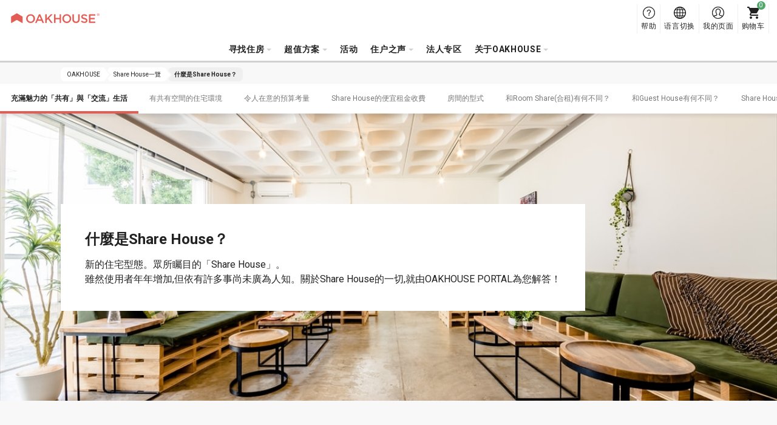

--- FILE ---
content_type: text/html; charset=UTF-8
request_url: https://www.oakhouse.jp/cn/sharehouse
body_size: 15898
content:

<!DOCTYPE html>
<html lang="zh" class="is-new is-foreign  "  >
<head>
    <meta charset="UTF-8">
    <meta http-equiv="X-UA-Compatible" content="IE=Edge, chrome=1">

    <title>什麼是Share House？｜OAKHOUSE</title>
    <meta name="description" content="新的生活方式-Share Hosue。簡單介紹Share House的歷史和人氣的理由。">
    <meta name="keywords" content="">
    <meta name="thumbnail" content="https://www.oakhouse.jp/images/ogp.jpg" />

    <meta property="og:type" content="company" />
    <meta property="og:title" content="什麼是Share House？｜OAKHOUSE" />
    <meta property="og:description" content="新的生活方式-Share Hosue。簡單介紹Share House的歷史和人氣的理由。" />
    <meta property="og:url" content="https://www.oakhouse.jp/cn/sharehouse" />
    <meta property="og:image" content="https://www.oakhouse.jp/images/ogp.jpg" />
    <meta property="og:site_name" content="OAKHOUSE" />
    <meta property="og:locale" content="" />

    <meta name="twitter:card" content="summary" />
    <meta name="twitter:site" content="@oakhouse_info" />
    <meta name="twitter:title" content="什麼是Share House？｜OAKHOUSE" />
    <meta name="twitter:description" content="新的生活方式-Share Hosue。簡單介紹Share House的歷史和人氣的理由。" />
    <meta name="twitter:image" content="https://www.oakhouse.jp/images/ogp.jpg" />
    <meta name="twitter:url" content="https://www.oakhouse.jp/cn/sharehouse" />

    <meta name="google-site-verification" content="frVfZh0j3oRk42VaUR_ydgW0R7JxXNcTdRTXiwvOR_s" />

    <link rel="icon" type="image/vnd.microsoft.icon" href="/images/favicon.ico">

    
    <!-- CSS -->
        <link href="https://fonts.googleapis.com/css2?family=Roboto:wght@400;700&amp;display=swap" rel="stylesheet" type="text/css" media="all"/>
    <link href="/css/rwd/base.css?20251107135554" rel="stylesheet" type="text/css" media="all"/>
    <link href="/css/rwd/desuka/unique.css?20220406172452" rel="stylesheet" type="text/css" media="all"/>

    <!-- CSS -->

    <!-- JavaScript-->
                    <script type="text/javascript" src="/js/swfobject.js?20190722172726"></script>
                    <script type="text/javascript" src="/js/jquery.heightLine.js?20200122155425"></script>
    
    <!-- JavaScript-->

            <meta name="viewport" content="width=device-width,initial-scale=1.0,user-scalable=no" />
        <script type="text/javascript" src="https://cdn.jsdelivr.net/npm/viewport-extra@1.0.4/dist/viewport-extra.min.js"></script>
        <script>new ViewportExtra(375);</script>
    
    
    
    
    
        <meta name="robots" content="index,follow">

    <!-- /Altername -->
                        <link rel="alternate" href="https://www.oakhouse.jp/sharehouse"
                                    hreflang="ja"
                
                                />
                                <link rel="alternate" href="https://www.oakhouse.jp/eng/sharehouse"
                                    hreflang="en"
                
                                />
                                <link rel="alternate" href="https://www.oakhouse.jp/fra/sharehouse"
                                    hreflang="fr"
                
                                />
                                <link rel="alternate" href="https://www.oakhouse.jp/kr/sharehouse"
                                    hreflang="ko"
                
                                />
                                <link rel="alternate" href="https://www.oakhouse.jp/cn/sharehouse"
                                    hreflang="zh-CN"
                
                                />
                <!-- Altername/ -->

    <script src="https://apis.google.com/js/platform.js" async defer>
        {lang: 'ja'}
    </script>

    <!--[if lt IE 9]>
    <script src="//html5shiv.googlecode.com/svn/trunk/html5.js"></script>
    <script type="text/javascript" src="/js/selectivizr.js"></script>
    <![endif]-->

    
    
<!-- ▽ログイン状況をカスタムディメンションで通知▽ -->
<script>
    var dataLayer = dataLayer || [];
    dataLayer.push({
        'User_kubun': '未ログインユーザ'
    });

    </script>
<!-- △ログイン状況をカスタムディメンションで通知△ -->


<!-- Google Tag Manager -->
<script>(function(w,d,s,l,i){w[l]=w[l]||[];w[l].push({'gtm.start':
new Date().getTime(),event:'gtm.js'});var f=d.getElementsByTagName(s)[0],
j=d.createElement(s),dl=l!='dataLayer'?'&l='+l:'';j.async=true;j.src=
'https://www.googletagmanager.com/gtm.js?id='+i+dl;f.parentNode.insertBefore(j,f);
})(window,document,'script','dataLayer','GTM-W8TS5C2');</script>
<!-- End Google Tag Manager -->
</head><body>
<!-- Google Tag Manager (noscript) -->
<noscript><iframe src="https://www.googletagmanager.com/ns.html?id=GTM-W8TS5C2"
                  height="0" width="0" style="display:none;visibility:hidden"></iframe></noscript>
<!-- End Google Tag Manager (noscript) -->
<article id="wp">
    
<header id="header_rwd" class="headerSlim ">
    <div class="headerSlim__inner">
        <h1 class="headerSlim__logo"><a href="/cn/">
                <picture>
                    <source media="(min-width: 1301px)" srcset="/svg/header_slim/logo_vertical.svg" width="27" height="40">
                    <img src="/svg/header_rwd/logo-ss_red.svg" alt="OAKHOUSE" width="150" height="16">
                </picture>
            </a>
        </h1>

        <nav class="headerSlim__navi js-header_navi">
            <ul>
                <li>
                    <a class="js-toggle_headerlayer has-child">寻找住房</a>
                    <div class="headerSlim__layer js-close_headerlayer"><div class="headerSlim__layerInner">
                            <div>
                                <ul>
                                    <li><a class="has-child is-always_active">從地區開始搜尋</a>
                                        <ul>
                                                                                            <li><a href="/cn/area/tokyo">东京都</a></li>
                                                                                            <li><a href="/cn/area/saitama">埼玉县</a></li>
                                                                                            <li><a href="/cn/area/kanagawa">神奈川县</a></li>
                                                                                            <li><a href="/cn/area/chiba">千叶县</a></li>
                                                                                            <li><a href="/cn/area/aichi">爱知县</a></li>
                                                                                            <li><a href="/cn/area/kyoto">京都</a></li>
                                                                                            <li><a href="/cn/area/osaka">大阪</a></li>
                                                                                            <li><a href="/cn/area/hyogo">兵库县</a></li>
                                                                                            <li><a href="/cn/area/fukuoka">福冈县</a></li>
                                                                                            <li><a href="/cn/area/okinawa">冲绳县</a></li>
                                                                                    </ul>
                                    </li>
                                </ul>
                                <ul>
                                    <li><a href="/cn/search/">从地图找房</a></li>
                                    <li><a href="/cn/search/train">按电车沿线或车站搜索</a></li>
                                    <li><a href="/cn/search/commute">从上班・上学时间找房</a></li>
                                </ul>
                                <ul>
                                    <li><a href="/cn/kodawari">从附加条件找房</a></li>
                                    <li><a href="/cn/user">从入居者类型找房</a></li>
                                    <li><a href="/cn/house_index">房屋搜索</a></li>
                                    <li><a href="/cn/house/campaign">优惠活动搜索</a></li>
                                    <li><a href="/cn/house/new">全新OPEN</a></li>
                                    <li><a href="/cn/house/rent/50000">按便宜租金低于¥50,000搜索</a></li>
                                    <li><a class="js-toggle_headerchild has-child">從最新空房開始搜尋</a>
                                        <ul>
                                            <li><a href="/cn/house/instock">全部</a></li>
                                            <li><a href="/cn/house/new">全新OPEN</a></li>
                                            <li><a href="/cn/house/instock/campaign"></a></li>
                                            <li><a href="/cn/house/instock/social-residence">社交美宅</a></li>
                                            <li><a href="/cn/house/instock/sharehouse">Share House</a></li>
                                            <li><a href="/cn/house/instock/apartment/furnished">带家具公寓</a></li>
                                            <li><a href="/cn/house/instock/apartment/long-term">长期公寓</a></li>


                                        </ul>
                                    </li>
                                </ul>
                                <ul class="ext-side">
                                    <li><a class="js-toggle_headerchild has-child">Share House</a>
                                        <ul>
                                            <li>所有 Share House</li>
                                            <ul>
                                                <li><a href="/cn/house/sharehouse">全部區域</a></li>
                                                                                                                                                            <li>
                                                            <a href="/cn/house/tokyo/sharehouse">
                                                                东京都                                                            </a>
                                                        </li>
                                                                                                                                                                                                                <li>
                                                            <a href="/cn/house/saitama/sharehouse">
                                                                埼玉县                                                            </a>
                                                        </li>
                                                                                                                                                                                                                <li>
                                                            <a href="/cn/house/kanagawa/sharehouse">
                                                                神奈川县                                                            </a>
                                                        </li>
                                                                                                                                                                                                                <li>
                                                            <a href="/cn/house/chiba/sharehouse">
                                                                千叶县                                                            </a>
                                                        </li>
                                                                                                                                                                                                                                                                                                                    <li>
                                                            <a href="/cn/house/kyoto/sharehouse">
                                                                京都                                                            </a>
                                                        </li>
                                                                                                                                                                                                                <li>
                                                            <a href="/cn/house/osaka/sharehouse">
                                                                大阪                                                            </a>
                                                        </li>
                                                                                                                                                                                                                <li>
                                                            <a href="/cn/house/hyogo/sharehouse">
                                                                兵库县                                                            </a>
                                                        </li>
                                                                                                                                                                                                                <li>
                                                            <a href="/cn/house/fukuoka/sharehouse">
                                                                福冈县                                                            </a>
                                                        </li>
                                                                                                                                                                                                                <li>
                                                            <a href="/cn/house/okinawa/sharehouse">
                                                                冲绳县                                                            </a>
                                                        </li>
                                                                                                                                                </ul>
                                            </li>
                                            <li><a href="/cn/sharehouse">什麼是Share House？</a></li>
                                            <li><a href="/cn/sharehouse/howto">Share House的選擇方式</a></li>
                                            <li><a href="/cn/sharehouse/qa">Share House Q&A</a></li>
                                                                                        <li><a href="/cn/sharehouse/roomshare">關於Room Share</a></li>
                                            <li><a href="/cn/sharehouse/guesthouse">關於Guest House</a></li>
                                        </ul>
                                    </li>
                                    <li><a class="js-toggle_headerchild has-child">社交美宅</a>
                                        <ul>
                                            <li>所有 Social 美宅</li>
                                            <ul>
                                                <li><a href="/cn/house/social-residence">全部區域</a></li>
                                                                                                                                                            <li>
                                                            <a href="/cn/area/tokyo/social-residence">
                                                                东京都                                                            </a>
                                                        </li>
                                                                                                                                                                                                                <li>
                                                            <a href="/cn/area/saitama/social-residence">
                                                                埼玉县                                                            </a>
                                                        </li>
                                                                                                                                                                                                                <li>
                                                            <a href="/cn/area/kanagawa/social-residence">
                                                                神奈川县                                                            </a>
                                                        </li>
                                                                                                                                                                                                                <li>
                                                            <a href="/cn/area/chiba/social-residence">
                                                                千叶县                                                            </a>
                                                        </li>
                                                                                                                                                                                                                <li>
                                                            <a href="/cn/area/aichi/social-residence">
                                                                爱知县                                                            </a>
                                                        </li>
                                                                                                                                                                                                                <li>
                                                            <a href="/cn/area/kyoto/social-residence">
                                                                京都                                                            </a>
                                                        </li>
                                                                                                                                                                                                                                                                                                                    <li>
                                                            <a href="/cn/area/hyogo/social-residence">
                                                                兵库县                                                            </a>
                                                        </li>
                                                                                                                                                                                                                                                                                                                                                        </ul>
                                            </li>
                                            <li><a href="/cn/social-residence">Social美宅®</a></li>
                                            <li><a href="/cn/social-residence/qa">Social美宅® Q&A</a></li>
                                        </ul>
                                    </li>
                                    <li><a class="js-toggle_headerchild has-child">公寓</a>
                                        <ul>
                                            <!--<li><a href="/cn/column_apartment">租赁公寓实用专栏</a></li>-->
                                            <li><span>所有公寓</span></li>
                                            <ul>
                                                <li>
                                                    <a href="/cn/house/apartment">
                                                        全部區域                                                    </a>
                                                </li>
                                                                                                                                                        <li>
                                                        <a href="/cn/area/tokyo/apartment">
                                                            东京都                                                        </a>
                                                    </li>
                                                                                                                                                                                                            <li>
                                                        <a href="/cn/area/saitama/apartment">
                                                            埼玉县                                                        </a>
                                                    </li>
                                                                                                                                                                                                            <li>
                                                        <a href="/cn/area/kanagawa/apartment">
                                                            神奈川县                                                        </a>
                                                    </li>
                                                                                                                                                                                                            <li>
                                                        <a href="/cn/area/chiba/apartment">
                                                            千叶县                                                        </a>
                                                    </li>
                                                                                                                                                                                                            <li>
                                                        <a href="/cn/area/aichi/apartment">
                                                            爱知县                                                        </a>
                                                    </li>
                                                                                                                                                                                                            <li>
                                                        <a href="/cn/area/kyoto/apartment">
                                                            京都                                                        </a>
                                                    </li>
                                                                                                                                                                                                            <li>
                                                        <a href="/cn/area/osaka/apartment">
                                                            大阪                                                        </a>
                                                    </li>
                                                                                                                                                                                                            <li>
                                                        <a href="/cn/area/hyogo/apartment">
                                                            兵库县                                                        </a>
                                                    </li>
                                                                                                                                                                                                                                                                                                                                                        </ul>
                                            <li><span>
                                                    帶家具公寓                                                </span></li>
                                            <ul>
                                                <li>
                                                    <a href="/cn/house/apartment/furnished">
                                                        全部區域                                                    </a>
                                                </li>
                                                                                                                                                            <li>
                                                            <a href="/cn/area/tokyo/apartment/furnished">
                                                                东京都                                                            </a>
                                                        </li>
                                                                                                                                                                                                                <li>
                                                            <a href="/cn/area/saitama/apartment/furnished">
                                                                埼玉县                                                            </a>
                                                        </li>
                                                                                                                                                                                                                <li>
                                                            <a href="/cn/area/kanagawa/apartment/furnished">
                                                                神奈川县                                                            </a>
                                                        </li>
                                                                                                                                                                                                                <li>
                                                            <a href="/cn/area/chiba/apartment/furnished">
                                                                千叶县                                                            </a>
                                                        </li>
                                                                                                                                                                                                                <li>
                                                            <a href="/cn/area/aichi/apartment/furnished">
                                                                爱知县                                                            </a>
                                                        </li>
                                                                                                                                                                                                                <li>
                                                            <a href="/cn/area/kyoto/apartment/furnished">
                                                                京都                                                            </a>
                                                        </li>
                                                                                                                                                                                                                <li>
                                                            <a href="/cn/area/osaka/apartment/furnished">
                                                                大阪                                                            </a>
                                                        </li>
                                                                                                                                                                                                                <li>
                                                            <a href="/cn/area/hyogo/apartment/furnished">
                                                                兵库县                                                            </a>
                                                        </li>
                                                                                                                                                                                                                                                                                                                                                        </ul>
                                            <li><a href="/cn/apartment">公寓房型</a></li>
                                            <li><a href="/cn/apartment/qa">公寓房型 Q&A</a></li>
                                        </ul>
                                    </li>
                                    <li><a class="js-toggle_headerchild has-child">Gran stay</a>
                                        <ul>
                                            <li>所有 Gran Stay</li>
                                            <ul>
                                                <li><a href="/cn/house/granstay">全部區域</a></li>
                                                                                                                                                            <li>
                                                            <a href="/cn/area/tokyo/granstay">
                                                                东京都                                                            </a>
                                                        </li>
                                                                                                                                                                                                                                                                                                                                                                                                                                                                                                                                                                                                                                <li>
                                                            <a href="/cn/area/kyoto/granstay">
                                                                京都                                                            </a>
                                                        </li>
                                                                                                                                                                                                                <li>
                                                            <a href="/cn/area/osaka/granstay">
                                                                大阪                                                            </a>
                                                        </li>
                                                                                                                                                                                                                                                                                                                                                                                                                                                            </ul>
                                            </li>
                                            <li><a href="/cn/granstay">什麼是Gran Stay?</a></li>
                                            <li><a href="/cn/granstay/qa">Gran Stay的常見問題</a></li>
                                        </ul>
                                    </li>
                                </ul>
                            </div>
                            <a class="headerSlim__close js-close_headerlayer">关闭</a>
                        </div></div>
                </li>


                <li><span class="js-toggle_headerlayer has-child">超值方案</span>
                    <div class="headerSlim__layer js-close_headerlayer">
                        <div class="headerSlim__layerInner">
                            <ul class="ext-plan">
                                <li>
                                    <a href="/cn/smart">
                                        <img src="/images/header_slim/ban-smart@2x.jpg" alt="" width="240" height="90">
                                        Smart 会员                                        <span>Smart会员制度是oakhouse提供给入居者的优惠服务。只要向OAKHOUSE存入指定金额的保证金，即可享受最多每月房租可减免1.6万日币的优惠折扣。</span>
                                    </a>
                                </li>
                                <li>
                                    <a href="/cn/mypage/request/fixplan">
                                        <img src="/images/header_slim/ban-fixplan@2x.jpg" alt="" width="240" height="90">
                                        FIX方案最优惠                                        <span>短期入住或入住前已決定退住日期者最优惠的方案。用FIX方案得到10,000PAO积分回馈！<br />PAO可兑换为现金，让Share House生活更优惠！</span>
                                    </a>
                                </li>
                                <li>
                                    <a href="/cn/gakuwari">
                                        <img src="/images/header_slim/ban-gakuwari@2x.jpg" alt="" width="240" height="90">
                                        学生折扣                                        <span>住在Share House也能体验校园生活！折扣节省下的费用可以灵活用于其他用处，学习与加强更多兴趣与技能！</span>
                                    </a>
                                </li>
                                <li>
                                    <a href="/cn/norikae2021">
                                        <img src="/images/header_slim/ban-norikaewari@2x.jpg" alt="" width="240" height="90">
                                        转换优惠                                        <span>【仅限于来自其他分享房屋公司的客户】赠送价值10,000日元的PAO积分，可用于房费折扣!</span>
                                    </a>
                                </li>
                                <li>
                                    <a href="/cn/affiliate/">
                                        <img src="/images/header_slim/ban-affiliate_cn@2x.jpg" alt="" width="240" height="90">
                                        会员介绍计划                                        <span>通过向你的朋友和熟人介绍Oakhouse来赚取奖励！<br />我们也欢迎您使用博客、社交网站和其他媒体向您的朋友和熟人介绍Oakhouse！</span>
                                    </a>
                                </li>
                            </ul>
                            <a class="headerSlim__close js-close_headerlayer">关闭</a>
                        </div>
                    </div>
                </li>
                <li>
                    <a href="https://www.oakhouse.jp/cn/event">活动</a>                </li>

                <li>
                    <a class="js-toggle_headerlayer has-child">住户之声</a>
                    <div class="headerSlim__layer js-close_headerlayer"><div class="headerSlim__layerInner">
                            <div>
                                                                    <div>
                                        <strong>访谈</strong>
                                        <ul>
                                                                                            <li><a href="https://www.oakhouse.jp/cn/special/category/interview_resident">住戶访谈</a></li>
                                            
                                            
                                                                                    </ul>
                                    </div>
                                                                <div>
                                    <strong>部落格一览</strong>
                                    <ul>
                                        <li><a href="/blog/?lang=cn">部落格一览</a></li>
                                    </ul>
                                </div>
                                <div>
                                    <strong>专栏</strong>
                                    <ul>
                                        <li><a href="https://www.oakhouse.jp/cn/international-exchange">住在可以和来自各国的人们交流的sharehouse</a></li>
                                        <li><a href="https://www.oakhouse.jp/cn/international-student">可以与日本人交流的Share House </a></li>
                                        <li><a href="https://www.oakhouse.jp/cn/konkatsu">在Share House相遇</a></li>
                                        <li><a href="https://www.oakhouse.jp/cn/working_holiday">打工度假</a></li>
                                    </ul>
                                </div>
                                <div>
                                    <strong><a href="/cn/app">OAKHOUSE官方APP</a></strong>
                                </div>
                            </div>
                            <a class="headerSlim__close js-close_headerlayer">关闭</a>
                        </div></div>
                </li>
                <li>
                    <a href="https://www.oakhouse.jp/cn/juristic">法人专区</a>                </li>

                
                <li>
                    <a class="js-toggle_headerlayer has-child">关于OAKHOUSE</a>
                    <div class="headerSlim__layer js-close_headerlayer"><div class="headerSlim__layerInner">
                            <div>
                                <ul>
                                                                            <li><a href="https://www.oakhouse.jp/cn/summary">公司概要</a></li>
                                                                                                            <li><a href="https://www.oakhouse.jp/cn/privacy">个人信息保护方针</a></li>
                                                                    </ul>
                                <ul>
                                    <li><a href="/cn/fellows">什麼是Oak伙伴会</a></li>
                                    <li><a href="https://www.oakhouse.jp/cn/statement">找适合您的住房</a></li>
                                    <li><a href="https://www.oakhouse.jp/cn/about">OAKHOUSE入口网页指南</a></li>
                                </ul>
                                <ul>
                                    <li><a href="https://www.facebook.com/OakhouseTokyo" target="_blank">FaceBook</a></li>
                                    <li><a href="https://www.instagram.com/oakhousetokyo" target="_blank">Instagram</a></li>
                                    <li><a href="https://www.youtube.com/channel/UCBAl9UhxUCNfyhhw9xDo-Bg" target="_blank">YouTube</a></li>
                                                                    </ul>
                            </div>
                            <a class="headerSlim__close js-close_headerlayer">关闭</a>
                        </div></div>
                </li>
                                <li class="ext-support">
                    <a href="/cn/helpcenter/">
                        帮助                    </a>
                </li>
            </ul>
            <div class="headerSlim__languageSp">
                <strong>Select Language:</strong>
                <ul>
                    <li><a href="/sharehouse" ><span class="ico_icon_01"></span>Japanese</a></li>
                    <li><a href="/eng/sharehouse" ><span class="ico_icon_02"></span>English</a></li>
                    <li><a href="/cn/sharehouse" class="is-active"><span class="ico_icon_03"></span>Chinese</a></li>
                    <li><a href="/fra/sharehouse" ><span class="ico_icon_04"></span>French</a></li>
                    <li><a href="/kr/sharehouse" ><span class="ico_icon_05"></span>Korean</a></li>
                </ul>
            </div>
        </nav>

        <a class="headerSlim__menu js-toggle_headermenu">MENU</a>

        <div class="headerSlim__subnavi">
            <ul>
                <li>
                    <a href="/cn/helpcenter/" class="ext-support">
                        <span>帮助</span>
                    </a>
                </li>
                <li class="ext-language"><a href="#" class="js-toggle_language"><span>语言切换</span></a>
                    <div class="headerSlim__language">
                        <ul>
                            <li><a href="/sharehouse" ><span class="ico_icon_01"></span>Japanese</a></li>
                            <li><a href="/eng/sharehouse" ><span class="ico_icon_02"></span>English</a></li>
                            <li><a href="/cn/sharehouse" class="is-active"><span class="ico_icon_03"></span>Chinese</a></li>
                            <li><a href="/fra/sharehouse" ><span class="ico_icon_04"></span>French</a></li>
                            <li><a href="/kr/sharehouse" ><span class="ico_icon_05"></span>Korean</a></li>
                        </ul>
                    </div>
                </li>

                <li>
                                            <a href="/cn/mypage" class="ext-mypage">
                            <span>我的页面</span>
                        </a>
                                    </li>
                <li><a href="/cn/mypage/cart" class="ext-cart" data-count="0"><span>购物车</span></a></li>
            </ul>
        </div>
</header>



        
    <!-- [ =============== Contents =============== ] -->
    <div id="wrapper">
                    <!-- Responsive Pagelist -->
<div class="c-plist">
    <nav>
                    <ol itemscope itemtype="http://schema.org/BreadcrumbList">
                <li itemprop="itemListElement" itemscope itemtype="http://schema.org/ListItem">
                    <a itemprop="item" href="https://www.oakhouse.jp/cn/">
                    <span itemprop="name">
                        OAKHOUSE                    </span>
                    </a>
                    <meta itemprop="position" content="1" />
                </li>

                                                                                                            <li itemprop="itemListElement" itemscope itemtype="http://schema.org/ListItem">
                                <a itemprop="item" href="https://www.oakhouse.jp/cn/house/sharehouse">
                                    <span itemprop="name">Share House一覽</span>
                                </a>
                                <meta itemprop="position" content="2" />
                            </li>
                        
                                                                                                <li itemprop="itemListElement" itemscope itemtype="http://schema.org/ListItem">
                                <a itemprop="item" href="/cn/sharehouse">
                                    <span itemprop="name">什麼是Share House？</span>
                                </a>
                                <meta itemprop="position" content="3" />
                            </li>
                        
                                                                        </ol>
            </nav>
</div>

                <div class="c-contentNavi js-contentNavi">
    <div class="c-contentNavi__inner">
    <ul>
        <li>
            <a href="#article01" class="js-scroll is-active">充滿魅力的「共有」與「交流」生活</a>
        </li>
        <li>
            <a href="#article02" class="js-scroll">有共有空間的住宅環境</a>
        </li>
        <li>
            <a href="#article03" class="js-scroll">令人在意的預算考量</a>
        </li>
        <li>
            <a href="#article04" class="js-scroll">Share House的便宜租金收費</a>
        </li>
        <li>
            <a href="#article05" class="js-scroll">房間的型式</a>
        </li>
        <li>
            <a href="#article06" class="js-scroll">和Room Share(合租)有何不同？</a>
        </li>
        <li>
            <a href="#article07" class="js-scroll">和Guest House有何不同？</a>
        </li>
        <li>
            <a href="#article08" class="js-scroll">Share House的出現與外國人House的關係?</a>
        </li>
        <li>
            <a href="#article09" class="js-scroll">Share House 新住宅方式的確立</a>
        </li>
        <li>
            <a href="#article10" class="js-scroll">為什麼Share House受到大家歡迎呢?</a>
        </li>
        <li>
            <a href="#article11" class="js-scroll">房子裡面都住怎麼樣的人呢？</a>
        </li>
        <li>
            <a href="#desuka_navi" class="js-scroll">関連記事</a>
        </li>
    </ul>
    </div>
</div>
<section class="p-desuka">
    <div class="p-desuka__keyvisual"><div>
            <img class="js-lazy" src="/images/rwd/desuka/img-desuka_keyvisual_share.jpg" alt="" width="1200" height="740">
            <div>
                <h1>什麼是Share House？</h1>
                <p>新的住宅型態。眾所矚目的「Share House」。<br />雖然使用者年年增加,但依有許多事尚未廣為人知。關於Share House的一切,就由OAKHOUSE PORTAL為您解答！</p>
            </div>
        </div>
    </div>

    <section id="article01" class="c-section">
        <h2 class="c-section__title">充滿魅力的「共有」與「交流」生活</h2>
        <div class="c-box p-desuka__article">
            <p>
                <img class="js-lazy ext-right" src="/images/desuka/img_01.jpg" alt="" width="450" height="230">除了自己房間外，其他設備為共用區域的住宅形態，在共同生活中，大家充分享受共同生活的樂趣與交流。這是最新的新住宅生活方式，不管是日本人或是外國人都能了解其中的樂趣。Share House的初期費用與每月費用大多比一般租賃便宜，可以用划算的價格入住，是一大魅力。
            </p>
            <p>"共用的區域有能讓住民一起交流的交誼廳、大廚房等，另設有淋浴間、廁所等盥洗設施。OAKHOUSE目前不斷開發有特色的新物件，例如配有大投影機的影視廳、可以樂器演奏的防音室等。除了物件氣氛與內部裝璜的設計外，也可以找尋與興趣相符的住宅，「運動交流」・「單車旅行」「園藝」等生活志趣為主題的Share House正在增加中。也計畫增加可以幫助生活支援的專用物件，例如正在學習IT技術者或是未來打算創業者專用的Share House，或是單親家長可以放心的育幼設備齊全的住宅等。</p>
            <p>OAKHOUSE歡迎期待新的相遇以及重視人與人之間交流的朋友們入住。或是想要使用一般公寓不會有的大型客廳或大廚房的人。您一定可以在OAKHOUSE官網上搜尋到喜歡的Share House！</p>
            <p class="ext-center">
                <a href="/cn/house/sharehouse" class="c-button">返回Share House一覽</a>
            </p>
        </div>
    </section>
    <section id="article02" class="c-section">
        <h2 class="c-section__title">有共有空間的住宅環境</h2>
        <div class="c-box p-desuka__article">
            <p class="ext-lead">共有空間主要有廚房、淋浴間、廁所等設備，當然還有包括入住者們可以交流聊天的大客廳。</p>
            <div class="c-column">
                <div class="c-column__item">
                    <p>
                        <img src="/images/desuka/about/1_01.png" alt="" width="417" height="278">
                    </p>
                    <p>大客廳</p>
                </div>
                <div class="c-column__item">
                    <p>
                        <img src="/images/desuka/about/1_02.png" alt="" width="417" height="278">
                    </p>
                    <p>廚房(用餐間)</p>
                </div>
            </div>
            <div class="c-column">
                <div class="c-column__item">
                    <p>
                        <img src="/images/desuka/about/1_03.png" alt="" width="417" height="278">
                    </p>
                    <p>澡堂（淋浴間）</p>
                </div>
                <div class="c-column__item">
                    <p>
                        <img src="/images/desuka/about/1_04.png" alt="" width="417" height="278">
                    </p>
                    <p>廁所（女用化妝間）</p>
                </div>
            </div>
            <div class="c-column">
                <div class="c-column__item">
                    <p>
                        <img src="/images/desuka/about/1_05.png" alt="" width="417" height="278">
                    </p>
                    <p>綜合活動空間</p>
                </div>
                <div class="c-column__item">
                    <p>
                        <img src="/images/desuka/about/1_06.png" alt="" width="417" height="278">
                    </p>
                    <p>電影播放室</p>
                </div>
            </div>
        </div>
    </section>
    <section id="article03" class="c-section">
        <h2 class="c-section__title">令人在意的預算考量</h2>
        <div class="c-box p-desuka__article">
            <p class="ext-lead">「Share House 便宜嗎？還是或許很貴呢？」<br />算一下房租、或許大多數的人會覺得「什麼！這不是等於一般個人套房一樣價錢嗎?」。</p>
            <p class="ext-center">
                <strong>但是請您繼續看下去!</strong>
            </p>
            <p class="p-desuka__method">
                <span>房租</span>+
                <span>押金</span>+
                <span>禮金</span>+
                <span>仲介手續費</span>
            </p>
            <p class="ext-center">光是初期費用通就需要花您三到四個月的租金<br /><br />更還有每月需要繳交的生活雜支</p>
            <p class="p-desuka__method ext-alt">
                <span>電費</span>+
                <span>水費</span>+
                <span>瓦斯費</span>+
                <span>網路費</span>+
                <span>共益費</span>
            </p>
            <p class="ext-center">大概簡單估算就有這麼多需要考量。當然一般住宅不會提供家具，都還需要另外購買大概這樣都需要花到您數十萬之多。這就是目前一般租賃市場租賃時所需花費的沉重費。</p>
        </div>
    </section>
    <section id="article04" class="c-section">
        <h2 class="c-section__title">Share House的便宜租金收費</h2>
        <div class="c-box p-desuka__article">
            <p class="ext-lead">基本上只收 房租＋共益費　！</p>
            <ul class="p-desuka__icons">
                <li>
                    <img src="/images/desuka/icon_01.gif" alt="">押金・禮金・仲介手續費￥０
                </li>
                <li>
                    <img src="/images/desuka/icon_02.gif" alt="">不需要連帯保証人
                </li>
                <li>
                    <img src="/images/desuka/icon_03.gif" alt="">附家具・家電
                </li>
                <li>
                    <img src="/images/desuka/icon_04.gif" alt="">契約費只需頭月繳交
                </li>
                <li>
                    <img src="/images/desuka/icon_05.gif" alt="">網路￥０
                </li>
                <li>
                    <img src="/images/desuka/icon_06.gif" alt="">Share House之間換物件OK
                </li>
                <li>
                    <img src="/images/desuka/icon_07.gif" alt="">對短簽約只需一個月
                </li>
            </ul>
            <p>Share House除了家電・家具更提供窗簾、網路及生活上需要的通通幫您備齊。真的只需要提行李箱就可以直接入住喔。<br />還有若您屬於喜歡住住不同地方的人，我們的物件間的搬家都是隨時OK，您只要一聲聯絡我們會幫您處理好喔!</p>
            <p class="ext-lead">在Oakhouse官網您可發現到許多便宜符合經濟的物件喔!</p>
            <p class="ext-center">*少部分物件、可能會有其他支付項目、但絕對會比一般租賃便宜喔。</p>
        </div>
    </section>
    <section id="article05" class="c-section">
        <h2 class="c-section__title">房間的型式</h2>
        <div class="c-box p-desuka__article">
            <p>Share House配合生活方式提供不一樣的房型。可以與朋友同住的雙人分享房、只是想要有個地方睡覺的理由而考慮團體寢室等，由於每個人都有不同的考量。所以因應不同需求有提供不同的房型。</p>
            <div class="c-column">
                <div class="c-column__item">
                    <p>
                        <img src="/images/desuka/about/2_01.png" alt="" width="417" height="278">
                    </p>
                    <p>單人雅房　可保有個人隱私的房型。備有冷暖氣機・冰箱・床架&床墊。此房型適合需要自己的空間並且行李較多希望有收納空間的人。 （廚房・廁所・淋浴間為共用）</p>
                </div>
                <div class="c-column__item">
                    <p>
                        <img src="/images/desuka/about/2_02.png" alt="" width="417" height="278">
                    </p>
                    <p>Share Room為兩人一間 Share 房型。會比個人雅房價位低一點、收納空間會比團體寢室還多，稍微會比較多空間可以活動。</p>
                </div>
            </div>
            <div class="c-column">
                <div class="c-column__item">
                    <p>
                        <img src="/images/desuka/about/2_03.png" alt="" width="417" height="278">
                    </p>
                    <p>團體寢室　一間大房間內大約4～8人一起Share ，為床對床房型。房間內的床都為上下鋪。房間都設有保險箱。</p>
                </div>
                <div class="c-column__item">
                    <p>
                        <img src="/images/desuka/about/2_04.png" alt="" width="417" height="278">
                    </p>
                    <p>臥鋪房型　像睡在列車寢台的小型個人房。</p>
                </div>
            </div>
            <div class="c-column">
                <div class="c-column__item">
                    <p>
                        <img src="/images/desuka/about/2_05.png" alt="" width="417" height="278">
                    </p>
                    <p>半隱私房型 稍微有較寬的空間的佈局，如照片中間會有隔間可確保部分隱私喔!</p>
                </div>
                <div class="c-column__item">
                    <p>
                        <img src="/images/desuka/about/2_06.png" alt="" width="417" height="278">
                    </p>
                    <p>個人公寓套房  带有私人卫生间、浴室（淋浴房）或厨房的全部或其中之一的房间。</p>
                </div>
            </div>
        </div>
    </section>
    <section id="article06" class="c-section">
        <h2 class="c-section__title">和Room Share(合租)有何不同？</h2>
        <div class="c-box p-desuka__article">
            <p class="ext-lead">由管理公司管理＝Share House</p>
            <p>所謂合租是指，朋友之間等直接與房東簽約租房的一種租屋方式。Share House則大多有仲介管理公司存在，從募集入住者到經營、管理都是仲介管理公司代替房東處理。</p>
            <p>Share House內的管理、公共空間的清掃、住戶遇到困難時的相談等都由仲介管理公司負責處理，因此生活較安心。</p>
            <p class="ext-center">
                <a href="/cn/sharehouse/roomshare" class="c-button">Room Share(合租)是什麼？</a>
            </p>
        </div>
    </section>
    <section id="article07" class="c-section">
        <h2 class="c-section__title">和Guest House有何不同？</h2>
        <div class="c-box p-desuka__article">
            <p>Guest House偏向住宿設施。與飯店和旅館相比住宿費便宜，因此房間大多為團體寢室類型，而且沒有提供生活用品，衛浴、廚房等設施也為共用。 而Share House不是住宿設施，是居住租賃，所以入住時需要與租賃公司或運營公司簽訂契約後入住。</p>
            <p class="ext-center">
                <a href="/cn/sharehouse/guesthouse" class="c-button">Guest house是什麼?</a>
            </p>
        </div>
    </section>
    <section id="article08" class="c-section">
        <h2 class="c-section__title">Share House的出現與外國人House的關係?</h2>
        <div class="c-box p-desuka__article">
            <p>
            <figure class="ext-left">
                <img src="/images/desuka/about/4_01.png" alt="" width="417" height="278">
                <caption>GaijinHouse的景觀</caption>
            </figure>
            <strong>1990年時被稱為「外國人專用」的年代・・・</strong>
            </p>
            <p>1990年代、在日本工作的外國人可以租借到公寓或是高級大樓等幾乎除了指定外派外都沒有物件可以承租。並且日本的租賃方式比世界其他國家特殊，契約方式及入住時需要禮金及仲介費等並需要保證人等，對於外國人來說非常的不方便生活上增加不少難度及限制。</p>
            <p>就在這樣的背景下外國人專用的House就開始興起，由於入住的住戶有九成都為外國人所以當時不是稱Share House而被大家稱作外國人專用House。</p>
            <p class="ext-clear">
            <figure class="ext-right">
                <img src="/images/desuka/about/4_02.png" alt="" width="417" height="278">
                <caption>Guest House的景觀</caption>
            </figure>
            <strong>日本背包客也有住過的「Guest House」……</strong>
            </p>
            <p>在日本年輕人中「背包客」(原為歐美，背著大型後背包長時間於世界中旅行。實際的生活方式下透過口耳相傳將這樣的文化傳到世界)這樣的旅行人士開始向世界出發。例如泰國或是印度等亞洲國家或是歐洲、北美洲等地，由於長時間為主要目的所以盡可能在住宿上降低費用。當時Guest House就是旅行者的最愛。年代上由於網路上還沒普及大家都是透過House的相遇，形成旅行中交流熱點。</p>
            <p>受到外國旅行影響下回日本的年輕朋友們開始想與外國人交流並增加自己的語言能力、同時希望能合理費用租屋，這樣的自然需求下東京等都市都開始出現Guest House的蹤跡。並透過口耳相傳下，日本的Guest House瞬間增加，當時聚集利用者多為「歸國日本人」或「工作旅日外國人」。Guest House合理價格及便利，又可與世界接軌這樣的魅力奠定了住居利用的基礎，原本為只有一成日本人居住量至今已經超越五成。</p>
        </div>
    </section>
    <section id="article09" class="c-section">
        <h2 class="c-section__title">Share House 新住宅方式的確立</h2>
        <div class="c-box p-desuka__article">
            <p>
            <figure class="ext-right">
                <img src="/images/desuka/img_02.jpg" alt="" width="417" height="278">
                <caption>Share House　Premier三軒茶屋 外觀</caption>
            </figure>
            <strong>Share House為2000年開始大家才解這新的住宅面貌</strong>
            </p>
            <p>「便宜比較好」「能住的很開心」「可以相遇陪伴」這樣的住宅需求在日本的長屋文化其實可以了解大多數人都喜歡這樣的方式。、但住在一起，其實也有些缺點・・・因此像這樣的住宅方式在世紀大戰後就沒有被普及。<br />不管是入住或是管理上其實還有很多課題如:「居住時的生活規約」「屋齡過高沒有進行保養或整修，租金低或環境不佳」「國籍或是生活習慣差異等溝通代溝」。</p>
            <p>因為這樣的環境不整合下開始有許多業者提供經營管理、企劃等綜合性服務等，將上敘的缺點都一網打盡、讓這樣的居住型態開始有居住的優點、一般的日本人利用人數也開始不斷增加。</p>
        </div>
    </section>
    <section id="article10" class="c-section">
        <h2 class="c-section__title">為什麼Share House受到大家歡迎呢?</h2>
        <div class="c-box p-desuka__article">
            <p>
            <figure class="ext-left">
                <img src="/images/desuka/about/3_02.jpg" alt="" width="417" height="278">
            </figure>「Share ・共有」以合理的價格添增多元服務、利用網路機制宣傳使用「會員方式」或「社交性・網絡（SNS）」，同時藉由以「Share House」為主題的日劇或是綜藝節目、新聞、雜誌等媒體報導、這樣的生活方式以經受到矚目!<br />另外2011年日本311大地震後，年輕朋友們開始重視「人之間的互動」(社交性軟體使用變的頻繁)。在加上價值觀的改變，會期望與自己經濟(押金・禮金・仲介費)符合的住宅。這也剛好成為Share House成功的背後推手。
            </p>
            <p>至於硬體部分、由於近幾年來租賃物件的空房率居高不下，這也剛好成為產業界中的變革為使活化性利用物件，將老舊建築專修或是以經沒有住人的員工宿舍從新包裝，使用有設計感的家具及裝潢・喜歡大空間又可分享家具的人都會住像這樣的物件。另外還有一些設備是一般住宅無法入手的，如大型播放室或是多目的空間、格音樂器演奏間等高附帶價值的物件正在增加中。</p>
        </div>
    </section>
    <section id="article11" class="c-section">
        <h2 class="c-section__title">房子裡面都住怎麼樣的人呢？</h2>
        <div class="c-box p-desuka__article">
            <p>
            <figure class="ext-right">
                <img src="/images/desuka/about/3_01.jpg" alt="" width="417" height="278">
            </figure>
            <strong>Share House目前入住人員分析？</strong>
            </p>
            <p>現在、（株）OAKHOUSE營運的Share House住戶中約有4成為外國人，6成為日本人。我們受到多數外國人的支持。每天都有多國籍對話內容更有令人期待的相遇。男女比例約為各半，且若住在同屋簷下難免會有產生感情。我們常聽到有住戶交往或是結婚等等!這麼樣的新聞在OAKHOUSE很常見。</p>
            <p>現在日本國內約有20000～30000間Share House，其中Share House主要入居者都為單身社會人士較多。</p>
            <p>整體年齡多為25至35間的人口較多，大多數人都是有經歷過一個人外面住過(租賃一般公寓)。</p>
            <p>但就是因為有這樣的經驗之後就會覺得Share House才可以與其他人交流等，並且初期費用相當少等會讓許多人感覺到優點較多。在加上年輕世代依照不同的工作或是可租到合理房價都會希望入住Share House!對於近年晚婚問題或許會有幫助吧!對於充分具被生活樂趣並可與多人同時交流的生活志向或許這會慢慢成為主流吧。</p>
        </div>
    </section>
</section>
<!---->
<div id="desuka_navi" class="p-desuka">
    <div class="c-column c-section">
        <div class="c-column__item">
            <h3 class="c-section__title">Share House的選擇方式</h3>
            <div class="c-box">
                <a href="/cn/sharehouse/howto/"><img class="js-lazy" src="/images/rwd/desuka/img-desuka_thumbnail_02.jpg" alt="" width="450" height="230"></a>
                <p>近年Share House的物件不斷增加,選擇性也不斷增加。<br />選擇Share House時,該注意什麼呢？<br />聰明的Share House選擇方式。</p>
            </div>
        </div>
        <div class="c-column__item">
            <h3 class="c-section__title">Share House Q&A</h3>
            <div class="c-box">
                <a href="/cn/sharehouse/qa/"><img class="js-lazy" src="/images/rwd/desuka/img-desuka_thumbnail_03.jpg" alt="" width="450" height="230"></a>
                <p>關於Share House的任何問題・疑惑，將由經理人或入住者為您解答。<br />歡迎提問！</p>
            </div>
        </div>
    </div>

    <div class="c-column c-section">
        <div class="c-column__item">
            <h3 class="c-section__title">和Room Share(合租)有何不同？</h3>
            <div class="c-box">
                <a href="/cn/sharehouse/roomshare/"><img class="js-lazy" src="/images/rwd/desuka/img-desuka_thumbnail_04.jpg" alt="" width="450" height="230"></a>
                <p>由入居者自己準備一切的合租雖然自由度很高，但是管理起來很困難。志同道合的同事之間什麼時候變得這麼關係惡化？！必須注意不要出現這種問題。</p>
            </div>
        </div>
        <div class="c-column__item">
            <h3 class="c-section__title">和Guest House有何不同？</h3>
            <div class="c-box">
                <a href="/cn/sharehouse/guesthouse/"><img class="js-lazy" src="/images/rwd/desuka/img-desuka_thumbnail_05.jpg" alt="" width="450" height="230"></a>
                <p>Share House與Guest House常被比較。兩者其實有很大的差異。將針對海外背包旅行者使用的低價住宿設施Guest House與Share House的差異進行介紹。</p>
            </div>
        </div>
    </div>

    <div class="c-column c-section">
        <div class="c-column__item">
            <h3 class="c-section__title">Share House一覽</h3>
            <div class="c-box">
                <a href="/cn/house/sharehouse"><img class="js-lazy" src="/images/rwd/desuka/img-desuka_thumbnail_01.jpg" alt="" width="450" height="230"></a>
                <p><a class="c-button" href="/cn/house/sharehouse">查看所有共享房屋</a></p>
            </div>
        </div>
        <div class="c-column__item">
        </div>
    </div>
</div>
    </div>
    <!-- [ =============== /Contents =============== ] -->

        <!-- [ =============== Footer =============== ] -->
    
<div class="c-history">
    <p class="c-history__title">最近浏览过的房屋</p>
    <ul class="c-history__list">
            </ul>
</div>    <!-- [ =============== Footer =============== ] -->
<footer id="footer_rwd">
            
<!-- Responsive Pagelist -->
<div class="c-plist">
    <nav>
                    <ol>
                <li>
                    <a href="https://www.oakhouse.jp/cn/">
                    <span>
                        OAKHOUSE                    </span>
                    </a>
                </li>

                                                                                                            <li>
                                <a href="https://www.oakhouse.jp/cn/house/sharehouse">
                                    <span>Share House一覽</span>
                                </a>
                            </li>
                        
                                                                                                <li>
                                <a href="/cn/sharehouse">
                                    <span>什麼是Share House？</span>
                                </a>
                            </li>
                        
                                                                        </ol>
            </nav>
</div>
<!-- Responsive Pagelist -->


<script type="text/javascript">
    //パンくずリストが長い場合にスクロール位置を終端へ移動
    window.addEventListener("load",function() {
        let plistElem = document.querySelectorAll('.c-plist ul');
        if(!plistElem.length) return false;
        plistElem.forEach(function (me) {
            let myChild =  me.querySelectorAll('li');
            let myWidth = 0;
            myChild.forEach(function (childme) {
                myWidth += childme.getBoundingClientRect().width;
            });
            me.scrollLeft = myWidth;
        })
    });
</script>
    
    <p class="f_help">
        <a href="/cn/helpcenter">
            常見問題等洽詢請至客服中心        </a>
    </p>

    <div id="footbox">
        <p class="f_pgtp"><a data-label="返回首頁"></a></p>
        <p class="f_logo"><img src="/svg/footer_rwd/logo_gray.svg" width="277" height="30"></p>

        <div id="f_navibox">
            <ul>
                <li><a href="https://www.oakhouse.jp/cn/about">OAKHOUSE入口网页指南</a></li>
                <li><a href="https://www.oakhouse.jp/cn/summary">企業簡介</a></li>
                <li><a href="https://www.oakhouse.jp/cn/tradelaw">基於特定商取引法的表示</a></li>
                <li><a href="https://www.oakhouse.jp/cn/privacy">个人信息保护方针</a></li>
            </ul>
            <ul>
                                <li><a href="https://www.oakhouse.jp/cn/helpcenter">洽詢中心</a></li>
                <li><a href="https://www.oakhouse.jp/cn/smart">Smart會員</a></li>
                                            </ul>
            <ul>
                <li><a href="https://www.oakhouse.jp/cn/sitemap">網頁導覽</a></li>
                <li><a href="https://www.oakhouse.jp/cn/company">刊登公司一覽</a></li>
                <li><a href="https://www.oakhouse.jp/contents/cn/hostel">旅店</a></li>
                                <!--<li><a href="http://instagram.com/oakhouse_jp" target="_blank">インスタグラム</a></li>-->
            </ul>
        </div>

        <div id="f_snsbox">
            <p>SOCIAL　ACCOUNT</p>

            <ul>
                <li class="fb"><a href="https://www.facebook.com/OakhouseTokyo" target="_blank">Facebook</a></li>
                <li class="ig"><a href="https://www.instagram.com/oakhousetokyo" target="_blank">Instagram</a></li>
                <li class="yo"><a href="https://www.youtube.com/channel/UCBAl9UhxUCNfyhhw9xDo-Bg" target="_blank">YouTube</a></li>
            </ul>
        </div>

        <div class="f_description">
            <p><strong>（株）OAKHOUSE是創業於1992年的Share House營運管理公司。</strong>
        刊登於本網站的所有物件皆由OAKHOUSE直接營運管理。每15分鐘更新空房資訊，以最快的速度提供最新的資訊。官網刊登物件的最新資訊外，也隨時舉辦官網限定的超值優惠活動。另外，註冊會員後更可獲得折抵房租的官方點數PAO。歡迎隨時以日文、英文、韓文、中文、法文進行洽詢。</p>
        </div>

        <div class="areaListBox">
            <dl>
                                    <dt><a href="https://www.oakhouse.jp/cn/area/tokyo">搜尋东京都的Share House</a></dt>

                                            <dd><ul>
                                                            <li><a href="https://www.oakhouse.jp/cn/area/tokyo/kichijoji-tachikawa-koganei-machida">吉祥寺・立川・小金井・町田區 </a></li>
                                                            <li><a href="https://www.oakhouse.jp/cn/area/tokyo/ikebukuro-korakuen-akabane-nerima">池袋・赤羽・練馬・後樂園區</a></li>
                                                            <li><a href="https://www.oakhouse.jp/cn/area/tokyo/shinjuku-takadanobaba-nakano-koenji">新宿・中野・高圓寺・高田馬場區</a></li>
                                                            <li><a href="https://www.oakhouse.jp/cn/area/tokyo/shibuya-meguro-setagaya">澀谷・目黒・世田谷區  </a></li>
                                                            <li><a href="https://www.oakhouse.jp/cn/area/tokyo/akihabara-aoyama-shinagawa-kamata">蒲田・品川・秋葉原・青山區</a></li>
                                                            <li><a href="https://www.oakhouse.jp/cn/area/tokyo/ueno-asakusa-toyosu">淺草・上野・豊洲區 </a></li>
                                                    </ul></dd>
                    
                    <dd><ul>
                                                                        <li><a href="https://www.oakhouse.jp/cn/area/tokyo/akihabara-aoyama-shinagawa-kamata/chiyoda">千代田區</a></li>
                                                                                                <li><a href="https://www.oakhouse.jp/cn/area/tokyo/akihabara-aoyama-shinagawa-kamata/chuou">中央區</a></li>
                                                                                                <li><a href="https://www.oakhouse.jp/cn/area/tokyo/akihabara-aoyama-shinagawa-kamata/minato">港區</a></li>
                                                                                                <li><a href="https://www.oakhouse.jp/cn/area/tokyo/shinjuku-takadanobaba-nakano-koenji/shinjuku">新宿區</a></li>
                                                                                                <li><a href="https://www.oakhouse.jp/cn/area/tokyo/ikebukuro-korakuen-akabane-nerima/bunkyo">文京區</a></li>
                                                                                                <li><a href="https://www.oakhouse.jp/cn/area/tokyo/ueno-asakusa-toyosu/taito">台東區</a></li>
                                                                                                <li><a href="https://www.oakhouse.jp/cn/area/tokyo/ueno-asakusa-toyosu/sumida">墨田區</a></li>
                                                                                                <li><a href="https://www.oakhouse.jp/cn/area/tokyo/ueno-asakusa-toyosu/koutou">江東區</a></li>
                                                                                                <li><a href="https://www.oakhouse.jp/cn/area/tokyo/akihabara-aoyama-shinagawa-kamata/shinagawa">品川區</a></li>
                                                                                                <li><a href="https://www.oakhouse.jp/cn/area/tokyo/shibuya-meguro-setagaya/meguro">目黒區</a></li>
                                                                                                <li><a href="https://www.oakhouse.jp/cn/area/tokyo/akihabara-aoyama-shinagawa-kamata/ota">大田區</a></li>
                                                                                                <li><a href="https://www.oakhouse.jp/cn/area/tokyo/shibuya-meguro-setagaya/setagaya">世田谷區</a></li>
                                                                                                <li><a href="https://www.oakhouse.jp/cn/area/tokyo/shibuya-meguro-setagaya/shibuya">澀谷區</a></li>
                                                                                                <li><a href="https://www.oakhouse.jp/cn/area/tokyo/shinjuku-takadanobaba-nakano-koenji/nakano">中野區</a></li>
                                                                                                <li><a href="https://www.oakhouse.jp/cn/area/tokyo/shinjuku-takadanobaba-nakano-koenji/suginami">杉並區</a></li>
                                                                                                <li><a href="https://www.oakhouse.jp/cn/area/tokyo/ikebukuro-korakuen-akabane-nerima/toshima">豐島區</a></li>
                                                                                                <li><a href="https://www.oakhouse.jp/cn/area/tokyo/ikebukuro-korakuen-akabane-nerima/kita">北區</a></li>
                                                                                                <li><a href="https://www.oakhouse.jp/cn/area/tokyo/ikebukuro-korakuen-akabane-nerima/arakawa">荒川區</a></li>
                                                                                                <li><a href="https://www.oakhouse.jp/cn/area/tokyo/ikebukuro-korakuen-akabane-nerima/itabashi">板橋區</a></li>
                                                                                                <li><a href="https://www.oakhouse.jp/cn/area/tokyo/ikebukuro-korakuen-akabane-nerima/nerima">練馬區</a></li>
                                                                                                <li><a href="https://www.oakhouse.jp/cn/area/tokyo/ueno-asakusa-toyosu/adachi">足立區</a></li>
                                                                                                <li><a href="https://www.oakhouse.jp/cn/area/tokyo/ueno-asakusa-toyosu/katsushika">葛飾區</a></li>
                                                                                                <li><a href="https://www.oakhouse.jp/cn/area/tokyo/ueno-asakusa-toyosu/edogawa">江戶川區</a></li>
                                                                                                <li><a href="https://www.oakhouse.jp/cn/area/tokyo/kichijoji-tachikawa-koganei-machida/hachioji">八王子市</a></li>
                                                                                                <li><a href="https://www.oakhouse.jp/cn/area/tokyo/kichijoji-tachikawa-koganei-machida/tachikawa">立川市</a></li>
                                                                                                <li><a href="https://www.oakhouse.jp/cn/area/tokyo/kichijoji-tachikawa-koganei-machida/musashino">武蔵野市</a></li>
                                                                                                <li><a href="https://www.oakhouse.jp/cn/area/tokyo/kichijoji-tachikawa-koganei-machida/mitaka">三鷹市</a></li>
                                                                                                <li><a href="https://www.oakhouse.jp/cn/area/tokyo/kichijoji-tachikawa-koganei-machida/fuchu">府中市</a></li>
                                                                                                <li><a href="https://www.oakhouse.jp/cn/area/tokyo/kichijoji-tachikawa-koganei-machida/akishima">昭島市</a></li>
                                                                                                <li><a href="https://www.oakhouse.jp/cn/area/tokyo/kichijoji-tachikawa-koganei-machida/chofu">調布市</a></li>
                                                                                                <li><a href="https://www.oakhouse.jp/cn/area/tokyo/kichijoji-tachikawa-koganei-machida/machida">町田市</a></li>
                                                                                                <li><a href="https://www.oakhouse.jp/cn/area/tokyo/kichijoji-tachikawa-koganei-machida/koganei">小金井市</a></li>
                                                                                                <li><a href="https://www.oakhouse.jp/cn/area/tokyo/kichijoji-tachikawa-koganei-machida/hino">日野市</a></li>
                                                                                                <li><a href="https://www.oakhouse.jp/cn/area/tokyo/kichijoji-tachikawa-koganei-machida/kokubunji">國分寺市</a></li>
                                                                                                <li><a href="https://www.oakhouse.jp/cn/area/tokyo/kichijoji-tachikawa-koganei-machida/higasikurume">東久留米市</a></li>
                                                                                                <li><a href="https://www.oakhouse.jp/cn/area/tokyo/kichijoji-tachikawa-koganei-machida/tama">多摩市</a></li>
                                                                                                <li><a href="https://www.oakhouse.jp/cn/area/tokyo/kichijoji-tachikawa-koganei-machida/nishitokyo">西東京市</a></li>
                                                                                                <li><a href="https://www.oakhouse.jp/cn/area/tokyo/kichijoji-tachikawa-koganei-machida/kodaira">小平市</a></li>
                                                                                                <li><a href="https://www.oakhouse.jp/cn/area/tokyo/kichijoji-tachikawa-koganei-machida/fussa">福生市</a></li>
                                                                                                <li><a href="https://www.oakhouse.jp/cn/area/tokyo/inagi">Inagi</a></li>
                                                                </ul></dd>
                                    <dt><a href="https://www.oakhouse.jp/cn/area/saitama">搜尋埼玉县的Share House</a></dt>

                    
                    <dd><ul>
                                                                        <li><a href="https://www.oakhouse.jp/cn/area/saitama/saitama">埼玉市</a></li>
                                                                                                <li><a href="https://www.oakhouse.jp/cn/area/saitama/kawaguchi">川口市</a></li>
                                                                                                <li><a href="https://www.oakhouse.jp/cn/area/saitama/toda">戶田市</a></li>
                                                                                                <li><a href="https://www.oakhouse.jp/cn/area/saitama/niza">新座市</a></li>
                                                                                                <li><a href="https://www.oakhouse.jp/cn/area/saitama/tokorozawa">所澤市</a></li>
                                                                                                <li><a href="https://www.oakhouse.jp/cn/area/saitama/koshigaya">越谷市</a></li>
                                                                                                <li><a href="https://www.oakhouse.jp/cn/area/saitama/kawagoe">川越市</a></li>
                                                                                                <li><a href="https://www.oakhouse.jp/cn/area/saitama/fujimino">富士見野市</a></li>
                                                                                                <li><a href="https://www.oakhouse.jp/cn/area/saitama/warabi">蕨市</a></li>
                                                                                                <li><a href="https://www.oakhouse.jp/cn/area/saitama/asaka">Asaka</a></li>
                                                                </ul></dd>
                                    <dt><a href="https://www.oakhouse.jp/cn/area/chiba">搜尋千叶县的Share House</a></dt>

                    
                    <dd><ul>
                                                                        <li><a href="https://www.oakhouse.jp/cn/area/chiba/ichikawa">市川市</a></li>
                                                                                                <li><a href="https://www.oakhouse.jp/cn/area/chiba/funabashi">船橋市</a></li>
                                                                                                <li><a href="https://www.oakhouse.jp/cn/area/chiba/nagareyama">流山市</a></li>
                                                                                                <li><a href="https://www.oakhouse.jp/cn/area/chiba/matsudo">松戶市</a></li>
                                                                                                <li><a href="https://www.oakhouse.jp/cn/area/chiba/yachiyo">八千代市</a></li>
                                                                </ul></dd>
                                    <dt><a href="https://www.oakhouse.jp/cn/area/kanagawa">搜尋神奈川县的Share House</a></dt>

                    
                    <dd><ul>
                                                                        <li><a href="https://www.oakhouse.jp/cn/area/kanagawa/yokohama">橫濱市</a></li>
                                                                                                <li><a href="https://www.oakhouse.jp/cn/area/kanagawa/kawasaki">川崎市</a></li>
                                                                                                <li><a href="https://www.oakhouse.jp/cn/area/kanagawa/sagamihara">相模原市</a></li>
                                                                                                <li><a href="https://www.oakhouse.jp/cn/area/kanagawa/kamakura">镰仓市</a></li>
                                                                </ul></dd>
                                    <dt><a href="https://www.oakhouse.jp/cn/area/aichi">搜尋爱知县的Share House</a></dt>

                    
                    <dd><ul>
                                                                        <li><a href="https://www.oakhouse.jp/cn/area/aichi/kariya">刈谷市</a></li>
                                                                </ul></dd>
                                    <dt><a href="https://www.oakhouse.jp/cn/area/kyoto">搜尋京都的Share House</a></dt>

                    
                    <dd><ul>
                                                                        <li><a href="https://www.oakhouse.jp/cn/area/kyoto/kyoto">京都</a></li>
                                                                </ul></dd>
                                    <dt><a href="https://www.oakhouse.jp/cn/area/osaka">搜尋大阪的Share House</a></dt>

                    
                    <dd><ul>
                                                                        <li><a href="https://www.oakhouse.jp/cn/area/osaka/osaka">大阪市</a></li>
                                                                                                <li><a href="https://www.oakhouse.jp/cn/area/osaka/settsu">攝津市</a></li>
                                                                </ul></dd>
                                    <dt><a href="https://www.oakhouse.jp/cn/area/hyogo">搜尋兵库县的Share House</a></dt>

                    
                    <dd><ul>
                                                                        <li><a href="https://www.oakhouse.jp/cn/area/hyogo/takarazuka">寶塚市</a></li>
                                                                                                <li><a href="https://www.oakhouse.jp/cn/area/hyogo/amagasaki">尼崎市</a></li>
                                                                                                <li><a href="https://www.oakhouse.jp/cn/area/hyogo/kobe">神戶市</a></li>
                                                                                                <li><a href="https://www.oakhouse.jp/cn/area/hyogo/kawanishi">KAWANISHI City</a></li>
                                                                                                <li><a href="https://www.oakhouse.jp/cn/area/hyogo/nishinomiya">Nishinomiya</a></li>
                                                                                                <li><a href="https://www.oakhouse.jp/cn/area/hyogo/ashiya">蘆屋</a></li>
                                                                </ul></dd>
                                    <dt><a href="https://www.oakhouse.jp/cn/area/nara">搜尋奈良的Share House</a></dt>

                    
                    <dd><ul>
                                                                        <li><a href="https://www.oakhouse.jp/cn/area/nara/nara">奈良市</a></li>
                                                                </ul></dd>
                                    <dt><a href="https://www.oakhouse.jp/cn/area/fukuoka">搜尋福冈县的Share House</a></dt>

                    
                    <dd><ul>
                                                                        <li><a href="https://www.oakhouse.jp/cn/area/fukuoka/fukuoka">福岡市</a></li>
                                                                </ul></dd>
                                    <dt><a href="https://www.oakhouse.jp/cn/area/okinawa">搜尋冲绳县的Share House</a></dt>

                    
                    <dd><ul>
                                                                        <li><a href="https://www.oakhouse.jp/cn/area/okinawa/Yonabaru-cho_shimajiri-gun">冲绳县岛尻郡与那原町</a></li>
                                                                </ul></dd>
                            </dl>
        </div>

        <p id="f_copy">Copyright © OAKHOUSE All Right Reserved.</p>
    </div>
</footer>
<!-- [ =============== /Footer =============== ] -->    <!-- [ =============== /Footer =============== ] -->

    <!-- [ Maxymodal ] -->
<div id="maxymodal" class="c-maxymodal js-maxymodal_close">
    <div class="c-maxymodal__box js-maxymodal_prevent"><div class="c-maxymodal__inner">
            <div class="c-maxymodal__header">
                <p class="c-maxymodal__image"></p>
                <p class="c-maxymodal__close"><a class="js-maxymodal_close is-noscroll"><img src="/svg/cart/icn-cross_red.svg" alt=""></a></p>
                <p class="c-maxymodal__title">タイトル</p>
                <p class="c-maxymodal__text">テキスト</p>
            </div>
            <div class="c-maxymodal__body">
                <p class="c-maxymodal__button"><a href="#">ボタン</a></p>
                <p class="c-maxymodal__note">注釈</p>
            </div>
            <div class="c-maxymodal__footer">
                <p class="c-maxymodal__register"><a href="#">ログイン</a></p>
            </div>
        </div></div>
</div>
<!-- [ /Maxymodal ] -->    
    
</article>
    <link href="/css/remodal.css?20190722172726" rel="stylesheet" type="text/css" media="all"/>
    <link href="/css/remodal-default-theme.css?20190722172726" rel="stylesheet" type="text/css" media="all"/>
    <link href="/css/rwd/porting/unique.css?20240507155317" rel="stylesheet" type="text/css" media="all"/>

                <script type="text/javascript" src="https://code.jquery.com/jquery-3.4.1.min.js"
                integrity="sha256-CSXorXvZcTkaix6Yvo6HppcZGetbYMGWSFlBw8HfCJo="
                crossorigin="anonymous"></script>
                    <script type="text/javascript" src="https://cdnjs.cloudflare.com/ajax/libs/picturefill/3.0.3/picturefill.min.js"></script>
                    <script type="text/javascript" src="/js/rwd/common_fuel.js?20250711102208"></script>
                    <script type="text/javascript" src="/js/header_rwd.js?20250801181429"></script>
                    <script type="text/javascript" src="/js/frontend.js?20250728161220"></script>
                    <script type="text/javascript" src="/js/rwd/maxymodal.js?20250407112901"></script>
                    <script type="text/javascript" src="/js/remodal.js?20191227165323"></script>
                    <script type="text/javascript" src="/js/rwd/porting.js?20240507155317"></script>
    

    <script type="text/javascript">
        window.lazySizesConfig = window.lazySizesConfig || {};
        window.lazySizesConfig.lazyClass = 'js-lazy';
    </script>
    <script type="text/javascript" src="https://cdnjs.cloudflare.com/ajax/libs/lazysizes/5.2.0/lazysizes.min.js"></script>



</body>

</html>


--- FILE ---
content_type: text/css
request_url: https://www.oakhouse.jp/css/rwd/base.css?20251107135554
body_size: 17983
content:
@charset "UTF-8";
@keyframes fadeIn {
  0% {
    display: none;
    opacity: 0;
  }
  1% {
    display: block;
    opacity: 0;
  }
  100% {
    display: block;
    opacity: 1;
  }
}
/* ==========================================================================
Reset CSS
========================================================================== */
/* http://meyerweb.com/eric/tools/css/reset/ 
   v2.0 | 20110126
   License: none (public domain)
*/
html, body, div, span, applet, object, iframe,
h1, h2, h3, h4, h5, h6, p, blockquote, pre,
a, abbr, acronym, address, big, cite, code,
del, dfn, em, img, ins, kbd, q, s, samp,
small, strike, strong, sub, sup, tt, var,
b, u, i, center,
dl, dt, dd, ol, ul, li,
fieldset, form, label, legend,
table, caption, tbody, tfoot, thead, tr, th, td,
article, aside, canvas, details, embed,
figure, figcaption, footer, header, hgroup,
menu, nav, output, ruby, section, summary,
time, mark, audio, video {
  margin: 0;
  padding: 0;
  border: 0;
  font-size: 100%;
  font: inherit;
  vertical-align: baseline;
}

/* HTML5 display-role reset for older browsers */
article, aside, details, figcaption, figure,
footer, header, hgroup, menu, nav, section {
  display: block;
}

body {
  line-height: 1;
}

ol, ul {
  list-style: none;
}

blockquote, q {
  quotes: none;
}

blockquote:before, blockquote:after,
q:before, q:after {
  content: "";
  content: none;
}

table {
  border-collapse: collapse;
  border-spacing: 0;
}

/* Original Foundation Styles =================================*/
html, body {
  color: #222;
  font-size: 16px;
  line-height: 20px;
  margin: 0;
  padding: 0;
  height: 100%;
  min-width: auto;
  width: 100%;
  font-family: -apple-system, BlinkMacSystemFont, Roboto, "Yu Gothic", "游ゴシック", YuGothic, "游ゴシック体", "ヒラギノ角ゴ Pro W3", "Hiragino Kaku Gothic Pro", "メイリオ", Meiryo, sans-serif;
  word-break: normal;
}

body {
  -webkit-text-size-adjust: 100%;
  line-height: 1.5;
}

body.win {
  font-weight: 500;
}

body.scrollLock {
  position: fixed;
  width: 100%;
  height: 100%;
}

img {
  border: 0;
  vertical-align: bottom;
}

strong {
  font-weight: bold;
}

a {
  cursor: pointer;
  color: #222;
  text-decoration: none;
  transition: opacity 0.4s;
  text-underline-offset: 0.5ex;
}
.pc #wrapper a:hover {
  opacity: 0.7;
  transition: opacity 0s;
}

span {
  text-underline-offset: 0.5ex;
}

button {
  cursor: pointer;
}

/* ==========================================================================
コンテンツ
========================================================================== */
/* ヘッダー
----------------------------------------------------------------- */
/* for old template*/
#header_rwd {
  font-family: -apple-system, BlinkMacSystemFont, Roboto, "Yu Gothic", "游ゴシック", YuGothic, "游ゴシック体", "ヒラギノ角ゴ Pro W3", "Hiragino Kaku Gothic Pro", "メイリオ", Meiryo, sans-serif;
}

body.win #header_rwd {
  font-weight: 500;
}

#header_rwd {
  color: #222;
  text-decoration: none;
  position: relative;
  letter-spacing: 0.04em;
  z-index: 99;
  background-color: #ffffff;
  border-bottom: 3px solid #d1d1d1;
}
html[lang=en] #header_rwd, html[lang=fr] #header_rwd {
  letter-spacing: 0.02em;
}
@media screen and (max-width: 820px) {
  #header_rwd {
    background: #ffffff;
    position: fixed;
    top: 0;
    left: 0;
    width: 100%;
    box-sizing: border-box;
    text-align: center;
    height: 53px;
    z-index: 9998;
    font-weight: bold;
    letter-spacing: 0.04rem;
    -ms-overflow-style: none;
    transition: transform 0.4s;
  }
}

#header_rwd a {
  color: #222;
  text-decoration: none;
  white-space: normal;
  transition: all 0.4s;
}

#header_rwd a:hover {
  transition: none;
}

@media screen and (max-width: 820px) {
  #search .c-plist {
    z-index: 97 !important;
    position: relative;
  }
}

.headerSlim {
  position: relative;
  z-index: 99;
}
.headerSlim a {
  cursor: pointer;
}
.headerSlim__inner {
  height: 70px;
  padding: 0 16px;
  max-width: 1300px;
  margin: 0 auto;
  display: flex;
  align-items: center;
  justify-content: center;
}
@media screen and (max-width: 1300px) {
  .headerSlim__inner {
    justify-content: space-between;
    flex-wrap: wrap;
    height: 100px;
  }
}
@media screen and (max-width: 820px) {
  .headerSlim__inner {
    height: 50px;
    padding: 0 10px;
  }
}
.headerSlim__logo {
  display: flex;
  align-items: center;
}
.headerSlim__logo a {
  display: block;
}
.headerSlim__logo img {
  vertical-align: middle;
}
@media screen and (max-width: 1300px) {
  .headerSlim__logo {
    order: 2;
    margin-right: -21px;
    margin-top: -3px;
  }
}
@media screen and (max-width: 1300px) and (max-width: 820px) {
  .headerSlim__logo {
    position: absolute;
    left: 50%;
    margin-left: -75px;
    margin-right: auto;
  }
}
.headerSlim__navi {
  font-size: 14px;
  font-weight: bold;
  margin: 0 32px;
}
html[lang=zh] .headerSlim__navi, html[lang=ko] .headerSlim__navi {
  font-size: 16px;
}
@media screen and (max-width: 1300px) {
  .headerSlim__navi {
    order: 4;
    width: 100%;
    margin: 0;
  }
}
@media screen and (max-width: 820px) {
  .headerSlim__navi {
    width: 100%;
    height: 100dvh;
    background: rgba(255, 255, 255, 0.8);
    -webkit-backdrop-filter: blur(5px);
            backdrop-filter: blur(5px);
    position: fixed;
    width: 100%;
    height: calc(100dvh - 50px);
    top: 50px;
    left: -100%;
    transition: left 0.4s cubic-bezier(0.75, 0.01, 0.31, 1);
    z-index: 100;
    display: flex;
    align-items: stretch;
    overflow-y: scroll;
    flex-direction: column;
    margin: 0;
  }
  .headerSlim__navi.is-active {
    left: 0;
  }
  .headerSlim__navi.is-active > ul {
    transform: translate(0, 0);
    transition: transform 0.4s 0.15s cubic-bezier(0.75, 0.01, 0.31, 1);
  }
  .headerSlim__navi.is-active > ul > li {
    opacity: 1;
    transform: none;
  }
  .headerSlim__navi.is-active > ul > li:nth-child(1) {
    transition: transform 0.4s 0.4s, opacity 0.4s 0.4s;
  }
  .headerSlim__navi.is-active > ul > li:nth-child(2) {
    transition: transform 0.4s 0.5s, opacity 0.4s 0.5s;
  }
  .headerSlim__navi.is-active > ul > li:nth-child(3) {
    transition: transform 0.4s 0.6s, opacity 0.4s 0.6s;
  }
  .headerSlim__navi.is-active > ul > li:nth-child(4) {
    transition: transform 0.4s 0.7s, opacity 0.4s 0.7s;
  }
  .headerSlim__navi.is-active > ul > li:nth-child(5) {
    transition: transform 0.4s 0.8s, opacity 0.4s 0.8s;
  }
  .headerSlim__navi.is-active > ul > li:nth-child(6) {
    transition: transform 0.4s 0.9s, opacity 0.4s 0.9s;
  }
  .headerSlim__navi.is-active > ul > li:nth-child(7) {
    transition: transform 0.4s 1s, opacity 0.4s 1s;
  }
  .headerSlim__navi.is-active > ul > li:nth-child(8) {
    transition: transform 0.4s 1.1s, opacity 0.4s 1.1s;
  }
  .headerSlim__navi.is-active > ul > li:nth-child(9) {
    transition: transform 0.4s 1.2s, opacity 0.4s 1.2s;
  }
  .headerSlim__navi.is-active > ul > li:nth-child(10) {
    transition: transform 0.4s 1.3s, opacity 0.4s 1.3s;
  }
}
.headerSlim__navi > ul {
  display: flex;
  align-items: center;
  justify-content: flex-start;
}
@media screen and (max-width: 1300px) {
  .headerSlim__navi > ul {
    width: 100%;
    justify-content: center;
  }
}
@media screen and (max-width: 820px) {
  .headerSlim__navi > ul {
    width: 85%;
    flex-direction: column;
    align-items: flex-start;
    justify-content: flex-start;
    background: #ffffff;
    transform: translate(-100%, 0);
    transition: transform 0.4s 0s;
  }
}
@media screen and (max-width: 820px) {
  .headerSlim__navi > ul > li {
    width: 100%;
    padding: 0;
    font-size: 16px;
    box-sizing: border-box;
    opacity: 0;
    transform: translate(-1em, 0);
    text-align: left;
    background: #ffffff;
    border-top: 1px solid #efefef;
  }
  .headerSlim__navi > ul > li:nth-child(1), .headerSlim__navi > ul > li:nth-child(2), .headerSlim__navi > ul > li:nth-child(3), .headerSlim__navi > ul > li:nth-child(4), .headerSlim__navi > ul > li:nth-child(5) {
    transition: transform 0.4s 0s, opacity 0.4s 0s;
  }
}
.headerSlim__navi > ul > li.ext-support {
  display: none;
}
@media screen and (max-width: 820px) {
  .headerSlim__navi > ul > li.ext-support {
    display: block;
  }
  .headerSlim__navi > ul > li.ext-support a {
    justify-content: flex-start;
  }
  .headerSlim__navi > ul > li.ext-support a::before {
    content: "";
    display: inline-block;
    width: 20px;
    height: 20px;
    background: url(/svg/icn-question.svg) no-repeat center center/contain;
    margin-right: 0.5em;
  }
}
.headerSlim__navi > ul > li + li {
  margin-left: clamp(10px, 1.9090909091vw, 21px);
}
@media screen and (max-width: 820px) {
  .headerSlim__navi > ul > li + li {
    margin-left: 0;
  }
}
.headerSlim__navi > ul > li > a,
.headerSlim__navi > ul > li > span {
  cursor: pointer;
}
@media screen and (min-width: 821px) {
  .headerSlim__navi > ul > li > a,
  .headerSlim__navi > ul > li > span {
    font-size: clamp(12px, 1.2727272727vw, 14px);
  }
}
@media screen and (max-width: 820px) {
  .headerSlim__navi > ul > li > a,
  .headerSlim__navi > ul > li > span {
    display: flex;
    align-items: center;
    justify-content: space-between;
    width: 100%;
    padding: 0.5em 15px;
    box-sizing: border-box;
    min-height: 62px;
  }
}
.headerSlim__navi > ul > li > a.has-child::after,
.headerSlim__navi > ul > li > span.has-child::after {
  content: "";
  display: inline-block;
  width: 0;
  height: 0;
  margin-left: 0.3em;
  border: 4px solid transparent;
  border-top-color: #d1d1d1;
  transform-origin: center 3px;
  transform: translate(0, 2px);
  transition: transform 0.4s;
}
.headerSlim__navi > ul > li > a.has-child.is-active::after,
.headerSlim__navi > ul > li > span.has-child.is-active::after {
  transform: rotate(180deg) translate(0, 2px);
}
.headerSlim__navi > ul > li > a.has-child + ul,
.headerSlim__navi > ul > li > span.has-child + ul {
  display: none;
}
.headerSlim__navi > ul > li > a:hover,
.headerSlim__navi > ul > li > span:hover {
  opacity: 0.7;
}
.headerSlim__layer {
  position: absolute;
  top: 70px;
  opacity: 0;
  left: -100%;
  width: 100%;
  height: calc(100dvh - 70px);
  border-top: 1px solid #d1d1d1;
  box-sizing: border-box;
  overflow-y: scroll;
  transition: opacity 0.6s;
  z-index: 100000;
  overflow-x: hidden;
  background: rgba(255, 255, 255, 0.8);
}
@media screen and (min-width: 821px) and (max-width: 1300px) {
  .headerSlim__layer {
    top: 100px;
    height: calc(100dvh - 100px);
    opacity: 1;
  }
}
@media screen and (max-width: 820px) {
  .headerSlim__layer {
    position: relative;
    overflow: visible;
    display: none;
    top: 0;
    border-top: none;
    padding: 0 15px;
    height: auto;
    background: #ffffff;
  }
}
.headerSlim__layer.is-active {
  left: 0;
  opacity: 1;
}
@media screen and (min-width: 821px) {
  .headerSlim__layer.is-active li {
    opacity: 1;
    transform: none;
  }
  .headerSlim__layer.is-active li:nth-child(1) {
    transition: transform 0.6s 0.15s, opacity 0.6s 0.15s;
  }
  .headerSlim__layer.is-active li:nth-child(2) {
    transition: transform 0.6s 0.2s, opacity 0.6s 0.2s;
  }
  .headerSlim__layer.is-active li:nth-child(3) {
    transition: transform 0.6s 0.25s, opacity 0.6s 0.25s;
  }
  .headerSlim__layer.is-active li:nth-child(4) {
    transition: transform 0.6s 0.3s, opacity 0.6s 0.3s;
  }
  .headerSlim__layer.is-active li:nth-child(5) {
    transition: transform 0.6s 0.35s, opacity 0.6s 0.35s;
  }
  .headerSlim__layer.is-active li:nth-child(6) {
    transition: transform 0.6s 0.4s, opacity 0.6s 0.4s;
  }
  .headerSlim__layer.is-active li:nth-child(7) {
    transition: transform 0.6s 0.45s, opacity 0.6s 0.45s;
  }
  .headerSlim__layer.is-active li:nth-child(8) {
    transition: transform 0.6s 0.5s, opacity 0.6s 0.5s;
  }
  .headerSlim__layer.is-active li:nth-child(9) {
    transition: transform 0.6s 0.55s, opacity 0.6s 0.55s;
  }
  .headerSlim__layer.is-active li:nth-child(10) {
    transition: transform 0.6s 0.6s, opacity 0.6s 0.6s;
  }
  .headerSlim__layer.is-active strong {
    opacity: 1;
    transform: none;
  }
  .headerSlim__layer.is-active strong:nth-child(1) {
    transition: transform 0.6s 0.15s, opacity 0.6s 0.15s;
  }
  .headerSlim__layer.is-active strong:nth-child(2) {
    transition: transform 0.6s 0.2s, opacity 0.6s 0.2s;
  }
  .headerSlim__layer.is-active strong:nth-child(3) {
    transition: transform 0.6s 0.25s, opacity 0.6s 0.25s;
  }
  .headerSlim__layer.is-active strong:nth-child(4) {
    transition: transform 0.6s 0.3s, opacity 0.6s 0.3s;
  }
  .headerSlim__layer.is-active strong:nth-child(5) {
    transition: transform 0.6s 0.35s, opacity 0.6s 0.35s;
  }
  .headerSlim__layer.is-active strong:nth-child(6) {
    transition: transform 0.6s 0.4s, opacity 0.6s 0.4s;
  }
  .headerSlim__layer.is-active strong:nth-child(7) {
    transition: transform 0.6s 0.45s, opacity 0.6s 0.45s;
  }
  .headerSlim__layer.is-active strong:nth-child(8) {
    transition: transform 0.6s 0.5s, opacity 0.6s 0.5s;
  }
  .headerSlim__layer.is-active strong:nth-child(9) {
    transition: transform 0.6s 0.55s, opacity 0.6s 0.55s;
  }
  .headerSlim__layer.is-active strong:nth-child(10) {
    transition: transform 0.6s 0.6s, opacity 0.6s 0.6s;
  }
}
.headerSlim__layerInner {
  display: flex;
  width: 100%;
  max-width: 1100px;
  margin: 0 auto;
  position: relative;
  box-sizing: border-box;
  padding-bottom: 3em;
}
@media screen and (max-width: 820px) {
  .headerSlim__layerInner {
    width: calc(100% + 30px);
    flex-direction: column;
    background: #F8F8F8;
    margin: 0 -15px;
    padding: 0 15px;
  }
}
.headerSlim__layerInner::after {
  content: "";
  width: 100vw;
  height: 100%;
  position: absolute;
  left: 50%;
  top: 0;
  transform: translate(-50%, 0);
  background: #ffffff;
  z-index: -1;
}
@media screen and (max-width: 820px) {
  .headerSlim__layerInner::after {
    display: none;
  }
}
.headerSlim__layerInner > div {
  margin-top: 5em;
  display: flex;
  align-items: flex-start;
  width: 100%;
}
@media screen and (max-width: 820px) {
  .headerSlim__layerInner > div {
    flex-direction: column;
    align-items: stretch;
    margin-top: 0;
  }
}
.headerSlim__layerInner > div > ul,
.headerSlim__layerInner > div > div {
  flex-grow: 1;
  flex-shrink: 1;
  padding-left: 1em;
  padding-right: 1em;
  display: block;
  box-sizing: border-box;
}
@media screen and (min-width: 821px) {
  .headerSlim__layerInner > div > ul,
  .headerSlim__layerInner > div > div {
    width: 25%;
  }
}
@media screen and (max-width: 820px) {
  .headerSlim__layerInner > div > ul,
  .headerSlim__layerInner > div > div {
    min-width: 0;
    border-left: none;
    margin-top: 1em;
    padding-top: 1em;
    padding-right: 0;
    padding-left: 0;
    border-top: 1px solid #efefef;
  }
  .headerSlim__layerInner > div > ul:first-child,
  .headerSlim__layerInner > div > div:first-child {
    margin-top: 0;
    border-top: 0;
  }
}
@media screen and (min-width: 821px) {
  .headerSlim__layerInner > div > ul > li,
  .headerSlim__layerInner > div > ul > ul > li,
  .headerSlim__layerInner > div > div > li,
  .headerSlim__layerInner > div > div > ul > li {
    margin-top: 0;
    margin-bottom: 0;
    border-bottom: 1px solid #efefef;
  }
  .headerSlim__layerInner > div > ul > li:first-child,
  .headerSlim__layerInner > div > ul > ul > li:first-child,
  .headerSlim__layerInner > div > div > li:first-child,
  .headerSlim__layerInner > div > div > ul > li:first-child {
    border-top: 3px solid #efefef;
  }
  .headerSlim__layerInner > div > ul > li > a,
  .headerSlim__layerInner > div > ul > ul > li > a,
  .headerSlim__layerInner > div > div > li > a,
  .headerSlim__layerInner > div > div > ul > li > a {
    display: block;
    padding-top: 0.75em;
    padding-bottom: 0.75em;
  }
  .headerSlim__layerInner > div > ul > li > ul,
  .headerSlim__layerInner > div > ul > ul > li > ul,
  .headerSlim__layerInner > div > div > li > ul,
  .headerSlim__layerInner > div > div > ul > li > ul {
    margin-left: 0;
    padding-left: 0.5em;
  }
  .headerSlim__layerInner > div > ul > li > ul::after,
  .headerSlim__layerInner > div > ul > ul > li > ul::after,
  .headerSlim__layerInner > div > div > li > ul::after,
  .headerSlim__layerInner > div > div > ul > li > ul::after {
    display: none;
  }
}
@media screen and (max-width: 820px) {
  .headerSlim__layerInner > div > ul > li,
  .headerSlim__layerInner > div > ul > ul > li,
  .headerSlim__layerInner > div > div > li,
  .headerSlim__layerInner > div > div > ul > li {
    margin-top: 0;
  }
}
.headerSlim__layerInner > div > ul > strong,
.headerSlim__layerInner > div > div > strong {
  font-size: 16px;
  display: block;
  padding-bottom: 0.5em;
  border-bottom: 3px solid #efefef;
}
@media screen and (min-width: 821px) {
  .headerSlim__layerInner > div > ul > strong,
  .headerSlim__layerInner > div > div > strong {
    transition: transform 0.4s 0s, opacity 0.4s 0s;
    opacity: 0;
    transform: translate(0, 1em);
  }
}
@media screen and (max-width: 820px) {
  .headerSlim__layerInner > div > ul > strong,
  .headerSlim__layerInner > div > div > strong {
    border-bottom: 0;
  }
}
.headerSlim__layerInner > div > ul > strong + ul,
.headerSlim__layerInner > div > div > strong + ul {
  font-size: 14px;
  font-weight: normal;
}
.headerSlim__layerInner > div > ul > strong + ul li:first-child,
.headerSlim__layerInner > div > div > strong + ul li:first-child {
  border-top: 0;
}
.headerSlim__layerInner > div > ul > strong a:hover,
.headerSlim__layerInner > div > div > strong a:hover {
  opacity: 0.7;
}
.headerSlim__layerInner > div > ul .has-child,
.headerSlim__layerInner > div > div .has-child {
  display: flex;
  justify-content: space-between;
  align-items: center;
}
@media screen and (max-width: 820px) {
  .headerSlim__layerInner > div > ul .has-child,
  .headerSlim__layerInner > div > div .has-child {
    flex-direction: row;
  }
}
.headerSlim__layerInner > div > ul .has-child::after,
.headerSlim__layerInner > div > div .has-child::after {
  content: "";
  display: inline-block;
  width: 0.5em;
  height: 0.5em;
  margin-left: 0.3em;
  background: url(/svg/header_slim/icn-plus.svg) no-repeat center center/contain;
  transition: transform 0.4s;
}
@media screen and (max-width: 820px) {
  .headerSlim__layerInner > div > ul .has-child::after,
  .headerSlim__layerInner > div > div .has-child::after {
    width: 0.75em;
    height: 0.75em;
  }
}
.headerSlim__layerInner > div > ul .has-child.is-active::after,
.headerSlim__layerInner > div > div .has-child.is-active::after {
  background: url(/svg/header_slim/icn-minus.svg) no-repeat center center/contain;
  transform: rotate(180deg);
}
.headerSlim__layerInner > div > ul .has-child + ul,
.headerSlim__layerInner > div > div .has-child + ul {
  display: none;
}
.headerSlim__layerInner > div > ul .has-child.is-always_active,
.headerSlim__layerInner > div > div .has-child.is-always_active {
  pointer-events: none;
  cursor: default;
}
.headerSlim__layerInner > div > ul .has-child.is-always_active::after,
.headerSlim__layerInner > div > div .has-child.is-always_active::after {
  display: none;
}
.headerSlim__layerInner > div > ul .has-child.is-always_active + ul,
.headerSlim__layerInner > div > div .has-child.is-always_active + ul {
  display: block;
  opacity: 1;
}
@media screen and (min-width: 821px) {
  .headerSlim__layerInner > div > ul .has-child.is-always_active + ul,
  .headerSlim__layerInner > div > div .has-child.is-always_active + ul {
    margin-top: 0;
    margin-left: 1.2em;
    padding-left: 0;
  }
}
@media screen and (min-width: 821px) {
  .headerSlim__layerInner > div > ul .has-child.is-always_active + ul li,
  .headerSlim__layerInner > div > div .has-child.is-always_active + ul li {
    margin-bottom: 0;
    border-top: 1px solid #efefef;
  }
}
.headerSlim__layerInner > div > ul .has-child.is-always_active + ul li a,
.headerSlim__layerInner > div > div .has-child.is-always_active + ul li a {
  font-weight: bold;
  color: #222;
  display: block;
}
@media screen and (min-width: 821px) {
  .headerSlim__layerInner > div > ul .has-child.is-always_active + ul li a,
  .headerSlim__layerInner > div > div .has-child.is-always_active + ul li a {
    padding-top: 0.75em;
    padding-bottom: 0.75em;
  }
}
@media screen and (max-width: 820px) {
  .headerSlim__layerInner > div > ul .has-child.is-always_active + ul li a,
  .headerSlim__layerInner > div > div .has-child.is-always_active + ul li a {
    line-height: 42px;
  }
}
.headerSlim__layerInner > ul {
  margin-top: 5em;
  display: flex;
  flex-wrap: wrap;
  flex-grow: 1;
  flex-shrink: 1;
  align-self: flex-start;
  margin-left: auto;
  margin-right: auto;
  display: flex;
  align-items: flex-start;
  justify-content: center;
}
@media screen and (max-width: 820px) {
  .headerSlim__layerInner > ul {
    width: 100%;
    display: block;
    margin-top: 0;
  }
}
.headerSlim__layerInner > ul > li {
  margin-bottom: 4em;
  padding-right: 1em;
  padding-left: 1em;
  box-sizing: border-box;
  width: 25%;
}
@media screen and (max-width: 820px) {
  .headerSlim__layerInner > ul > li {
    width: 100%;
    margin-right: auto;
    margin-top: 1em;
    margin-bottom: 0;
  }
  .headerSlim__layerInner > ul > li:first-child {
    margin-top: 1em;
  }
}
@media screen and (min-width: 821px) {
  .headerSlim__layerInner > ul.ext-plan > li {
    width: 33.3%;
  }
  .headerSlim__layerInner > ul.ext-plan > li:nth-child(n+4) {
    margin-top: 2em;
  }
  .headerSlim__layerInner > ul.ext-plan > li:last-child {
    margin-right: auto;
  }
}
.headerSlim__layerInner > ul.ext-about {
  width: 100%;
  margin-left: auto;
  margin-right: auto;
  display: flex;
  align-items: flex-start;
  justify-content: center;
}
.headerSlim__layerInner > ul.ext-about > li {
  margin-left: 3em;
}
@media screen and (min-width: 821px) {
  .headerSlim__layerInner > ul.ext-about a {
    white-space: nowrap !important;
  }
}
@media screen and (max-width: 820px) {
  .headerSlim__layerInner > ul.ext-about {
    flex-direction: column;
  }
  .headerSlim__layerInner > ul.ext-about > li {
    margin-left: 1em;
    margin-top: 1em;
  }
}
.headerSlim__layerInner ul {
  box-sizing: border-box;
  font-size: 16px;
}
@media screen and (max-width: 820px) {
  .headerSlim__layerInner ul {
    font-size: 14px;
    padding: 0;
    min-height: 0;
  }
}
.headerSlim__layerInner ul ul {
  font-weight: normal;
  opacity: 0.8;
  margin-top: 0.4em;
  margin-left: 0.3em;
  padding-left: 1.2em;
  position: relative;
}
.headerSlim__layerInner ul ul:after {
  content: "";
  display: block;
  position: absolute;
  background: #efefef;
  width: 3px;
  border-radius: 1.5px;
  height: 100%;
  left: 0;
  top: 0;
}
.headerSlim__layerInner ul ul > li {
  margin-top: 0;
}
.headerSlim__layerInner ul li {
  margin-bottom: 0.3em;
}
@media screen and (min-width: 821px) {
  .headerSlim__layerInner ul li {
    transition: transform 0.4s 0s, opacity 0.4s 0s;
    opacity: 0;
    transform: translate(0, 1em);
  }
}
@media screen and (max-width: 820px) {
  .headerSlim__layerInner ul li {
    margin-bottom: 0;
    margin-top: 2em;
  }
}
.headerSlim__layerInner ul li > a:hover,
.headerSlim__layerInner ul li > span:hover {
  opacity: 0.7;
}
.headerSlim__layerInner ul li > a span,
.headerSlim__layerInner ul li > span span {
  font-weight: normal;
  font-size: 14px;
  display: block;
  margin-top: auto;
  padding-top: 0.85em;
}
.headerSlim__layerInner ul li > a img,
.headerSlim__layerInner ul li > span img {
  width: 100%;
  height: auto;
  border-radius: 7px;
  margin-bottom: 0.85em;
}
@media screen and (max-width: 820px) {
  .headerSlim__layerInner ul li > a,
  .headerSlim__layerInner ul li > span {
    min-height: 42px;
    display: flex;
    justify-content: center;
    flex-direction: column;
  }
}
.headerSlim__layerInner ul li > span:hover {
  opacity: 1;
}
.headerSlim__close {
  position: absolute;
  right: 1em;
  top: 1em;
  display: flex;
  align-items: center;
}
.headerSlim__close:before {
  content: "";
  width: 1em;
  height: 1em;
  display: inline-block;
  background: url(/svg/icn-cross.svg) no-repeat center center/contain;
  margin-right: 0.5em;
}
@media screen and (max-width: 820px) {
  .headerSlim__close {
    position: relative;
    top: auto;
    right: auto;
    width: 100%;
    font-size: 12px;
    min-height: 42px;
    align-items: center;
    justify-content: center;
    margin-top: 3em;
    background-color: #ffffff;
    margin-bottom: 15px;
  }
}
.headerSlim__menu {
  display: none;
}
@media screen and (max-width: 820px) {
  .headerSlim__menu {
    display: block;
    order: 1;
    text-indent: -100000px;
    width: 30px;
    height: 30px;
    position: relative;
  }
  .headerSlim__menu:before, .headerSlim__menu::after {
    content: "";
    display: block;
    position: absolute;
    left: 0;
    width: 30px;
    height: 2px;
    background: #222;
    transition: all 0.4s;
  }
  .headerSlim__menu:before {
    top: 35%;
  }
  .headerSlim__menu:after {
    top: 65%;
  }
  .headerSlim__menu.is-active:before, .headerSlim__menu.is-active::after {
    top: 50%;
    transform-origin: center center;
  }
  .headerSlim__menu.is-active:before {
    transform: rotate(225deg);
  }
  .headerSlim__menu.is-active:after {
    transform: rotate(-225deg);
  }
}
@media screen and (max-width: 1300px) {
  .headerSlim__subnavi {
    order: 3;
    margin-right: -2.5px;
  }
}
.headerSlim__subnavi > ul {
  display: flex;
  align-items: center;
  justify-content: flex-end;
  font-size: 12px;
}
.headerSlim__subnavi > ul > li {
  position: relative;
  border-left: 1px solid #efefef;
}
.headerSlim__subnavi > ul > li:last-child {
  border-right: 1px solid #efefef;
}
.headerSlim__subnavi > ul > li.ext-language a::before {
  background: url(/svg/header_slim/icn-lang.svg) no-repeat center center/contain;
}
.headerSlim__subnavi > ul > li.ext-language a.is-active {
  opacity: 0.5;
}
@media screen and (max-width: 820px) {
  .headerSlim__subnavi > ul > li.ext-language {
    display: none;
  }
}
@media screen and (max-width: 820px) {
  .headerSlim__subnavi > ul > li {
    border: none;
  }
  .headerSlim__subnavi > ul > li:last-child {
    border: none;
  }
}
.headerSlim__subnavi > ul > li > a {
  padding: 0.3em 0.5em 0.2em;
  display: flex;
  flex-direction: column;
  align-items: center;
  justify-content: center;
}
@media screen and (max-width: 820px) {
  .headerSlim__subnavi > ul > li > a > span {
    display: none;
  }
}
@media screen and (max-width: 820px) {
  .headerSlim__subnavi > ul > li > a {
    padding: 0 0.5em;
    min-width: 42px;
    min-height: 42px;
    box-sizing: border-box;
  }
}
.headerSlim__subnavi > ul > li > a:hover {
  opacity: 0.7;
}
.headerSlim__subnavi > ul > li > a:before {
  content: "";
  display: block;
  width: 20px;
  height: 20px;
  margin-bottom: 0.3em;
}
@media screen and (max-width: 820px) {
  .headerSlim__subnavi > ul > li > a:before {
    width: 24px;
    height: 24px;
    margin-bottom: 0;
  }
}
.headerSlim__subnavi > ul > li > a.ext-cart::before {
  background: url(/svg/icn-cart_b.svg) no-repeat center center/contain;
}
.headerSlim__subnavi > ul > li > a.ext-cart[data-count]::after {
  content: attr(data-count);
  background: #53A96D;
  border-radius: 50%;
  display: flex;
  align-items: center;
  justify-content: center;
  width: 14px;
  height: 14px;
  font-size: 11px;
  color: #ffffff;
  position: absolute;
  right: 5px;
  top: -5px;
}
@media screen and (max-width: 820px) {
  .headerSlim__subnavi > ul > li > a.ext-cart[data-count]::after {
    right: 0;
    top: 0;
  }
}
.headerSlim__subnavi > ul > li > a.ext-support::before {
  background: url(/svg/icn-question.svg) no-repeat center center/contain;
}
@media screen and (max-width: 820px) {
  .headerSlim__subnavi > ul > li > a.ext-support {
    display: none;
  }
}
.headerSlim__subnavi > ul > li > a.ext-mypage::before {
  background: url(/svg/header_rwd/icn-account.svg) no-repeat center center/contain;
}
.is-login .headerSlim__subnavi > ul > li > a.ext-mypage::before {
  background: none;
  content: attr(data-char);
  background-color: #222;
  border-radius: 50%;
  color: #ffffff;
  text-align: center;
  line-height: 20px;
  font-size: 14px;
}
@media screen and (max-width: 820px) {
  .is-login .headerSlim__subnavi > ul > li > a.ext-mypage::before {
    line-height: 24px;
  }
}
.headerSlim__language, .headerSlim__mypage {
  position: absolute;
  background: #ffffff;
  border-radius: 7px;
  box-shadow: 0 2px 15px rgba(0, 0, 0, 0.2);
  padding: 0.25em 0.75em;
  width: 200%;
  min-width: 140px;
  box-sizing: border-box;
  top: 100%;
  right: 200vw;
  transition: opacity 0.4s;
  opacity: 0;
  font-weight: normal !important;
}
.headerSlim__language.is-active, .headerSlim__mypage.is-active {
  opacity: 1;
  right: 50%;
  transform: translate(50%, 0);
}
.headerSlim__language ul li, .headerSlim__mypage ul li {
  border-bottom: 1px solid #efefef;
}
.headerSlim__language ul li:last-child, .headerSlim__mypage ul li:last-child {
  border-bottom: 0;
}
.headerSlim__language ul li a, .headerSlim__mypage ul li a {
  display: flex;
  width: 100%;
  align-items: center;
  justify-content: flex-start;
  white-space: nowrap;
  transition: opacity 0.4s;
  padding: 0.5em 0.3em;
}
.headerSlim__language ul li a:hover, .headerSlim__mypage ul li a:hover {
  opacity: 0.7;
}
@media screen and (max-width: 820px) {
  .headerSlim__mypage {
    width: 150px;
    transform: none;
    right: -21px;
    font-size: 14px;
  }
}
@media screen and (max-width: 820px) {
  .headerSlim__mypage.is-active {
    transform: none;
    right: -21px;
  }
}
.headerSlim__languageSp {
  display: none;
}
@media screen and (max-width: 820px) {
  .headerSlim__languageSp {
    display: block;
    flex-grow: 1;
    background: #ffffff;
    width: 85%;
    text-align: left;
    padding: 2em 15px;
    box-sizing: border-box;
    transform: translate(-100%, 0);
    transition: transform 0.4s 0s;
    font-size: 13px;
    background: #F8F8F8;
  }
  .is-active .headerSlim__languageSp {
    transform: translate(0, 0);
    transition: transform 0.4s 0.15s cubic-bezier(0.75, 0.01, 0.31, 1);
  }
  .headerSlim__languageSp strong {
    display: block;
    margin-bottom: 1em;
  }
  .headerSlim__languageSp ul {
    display: flex;
    flex-wrap: wrap;
  }
  .headerSlim__languageSp ul li {
    border-right: 1px solid #d1d1d1;
    padding-right: 1em;
    margin-right: 1em;
    margin-bottom: 0.5em;
    box-sizing: border-box;
    font-weight: normal;
  }
}

/* レスポンシブ用パンくず */
/* 各所で見つかったCSSの無差別適用回避 サイト改修後削除 */
.plist_rwd > nav > ol > li:before {
  color: #333;
  font-size: 12px;
}

/* */
.plist_rwd + #wrapper {
  margin-top: 0 !important;
}

.plist_rwd {
  background: #EFEFEF;
  font-size: 12px;
  line-height: 1.4;
  letter-spacing: 0.1em;
}

.plist_rwd > nav > ol {
  max-width: 1110px;
  margin: 0 auto;
  position: relative;
  display: flex;
  flex-wrap: wrap;
  justify-content: flex-start;
  align-items: center;
  padding: 12px 20px;
  min-height: 20px;
}

.plist_rwd > nav > ol > li {
  vertical-align: middle;
  white-space: nowrap;
  margin-right: 5px;
  list-style: none;
}

.plist_rwd > nav > ol > li + li:before {
  content: ">";
  margin-right: 5px;
}

@media (max-width: 820px) {
  .plist_rwd {
    margin-top: 50px;
  }
  #content .plist_rwd {
    margin-top: 0;
  }
}
.btn_hpdrawer {
  width: 50px;
  position: fixed;
  right: 40px;
  bottom: 70px;
  z-index: 4;
}

@media (max-width: 820px) {
  .btn_hpdrawer {
    right: 20px;
    bottom: 20px;
  }
}
.btn_hpdrawer img {
  width: 100%;
  height: auto;
}

/* 共通コンポーネントパーツ
----------------------------------------------------------------- */
/* Content Navi ================================== */
.c-contentNavi {
  position: relative;
  height: 49px;
}
.c-contentNavi__inner {
  background: #ffffff;
  box-shadow: 0 5px 5px 0 rgba(0, 0, 0, 0.08);
  width: 100%;
  position: absolute;
  z-index: 50;
  top: 0;
  transition: top 0s;
}
.c-contentNavi__name {
  max-width: 1080px;
  margin: 0 auto;
  width: 100%;
  font-size: 14px;
  height: 0;
  opacity: 0;
  overflow: hidden;
  transition: height 0.4s, opacity 0.4s;
}
.c-contentNavi__name span {
  color: #E35D54;
  font-weight: bold;
  font-size: 12px;
  margin-right: 0.5em;
}
@media screen and (max-width: 820px) {
  .c-contentNavi__name {
    font-size: 12px;
    padding: 0 20px;
  }
  .c-contentNavi__name span {
    display: block;
  }
  .c-contentNavi__name strong {
    overflow-x: auto;
    overflow-y: hidden;
    width: calc(100vw - 30px);
    white-space: nowrap;
    display: inline-block;
  }
  .c-contentNavi__name strong a {
    text-decoration: underline;
  }
}
.c-contentNavi ul {
  width: 100%;
  line-height: 49px;
  height: 49px;
  display: flex;
  font-size: 14px;
  overflow-x: scroll;
  transition: height 0.4s;
  -ms-overflow-style: none;
  scrollbar-width: none;
}
.c-contentNavi ul::-webkit-scrollbar {
  display: none;
}
.c-contentNavi ul li {
  display: block;
  flex-grow: 1;
  flex-shrink: 1;
}
.c-contentNavi ul li a {
  white-space: nowrap;
  padding: 0 18px;
  display: block;
  position: relative;
  color: #787878;
  text-decoration: none;
  text-align: center;
}
.c-contentNavi ul li a.is-active {
  color: #222;
  font-weight: bold;
}
.c-contentNavi ul li a.is-active:after {
  content: "";
  display: block;
  height: 4px;
  width: 100%;
  background: #E35D54;
  position: absolute;
  bottom: 0;
  left: 0;
}
.c-contentNavi ul li.ext-cart {
  overflow: hidden;
  max-width: 0;
  margin-left: 0;
  transition: max-width 0.4s, margin-left 0.4s;
}
@media screen and (max-width: 820px) {
  .c-contentNavi ul li.ext-cart {
    display: none;
  }
}
.c-contentNavi ul li.ext-cart a {
  background: #53A96D;
  display: flex;
  align-items: center;
  height: 24px;
  box-sizing: border-box;
  line-height: 24px;
  font-size: 13px;
  border-radius: 5px;
  color: #ffffff;
  text-decoration: none;
  font-weight: normal;
  padding: 0 7px;
  margin-top: 12px;
  overflow: hidden;
}
.c-contentNavi ul li.ext-cart a:before {
  content: "";
  display: inline-block;
  width: 12px;
  height: 12px;
  background: url(/svg/cart/icn-cart.svg) no-repeat center center;
  background-size: contain;
  margin-right: 5px;
}
@media screen and (min-width: 821px) {
  .c-contentNavi ul {
    position: relative;
    top: 0;
    justify-content: center;
    font-size: 12px;
  }
  .c-contentNavi ul.ext-overflow {
    justify-content: flex-start;
  }
  .c-contentNavi ul li {
    display: inline-block;
    flex-shrink: 0;
    flex-grow: 0;
  }
}
.c-contentNavi.is-fixed .c-contentNavi__name {
  height: 23px;
  padding: 8px 18px 0;
  opacity: 1;
}
@media screen and (max-width: 820px) {
  .c-contentNavi.is-fixed .c-contentNavi__name {
    height: 35px;
    padding: 8px 15px 0;
  }
}
.c-contentNavi.is-fixed .c-contentNavi__inner {
  position: fixed;
}
@media screen and (max-width: 820px) {
  .c-contentNavi.is-fixed .c-contentNavi__inner {
    top: 50px;
  }
}
.c-contentNavi.is-fixed .c-contentNavi__inner li.ext-cart {
  max-width: 100px;
  margin-left: 15px;
}
/* Section ================================== */
.c-section {
  margin: 50px 15px 0;
  max-width: 1080px;
}
@media screen and (min-width: 821px) {
  .c-section {
    margin: 100px auto 0;
  }
  .c-plist + .c-section {
    margin: 60px auto 0;
  }
}
@media screen and (min-width: 821px) and (max-width: 1120px) {
  .c-section {
    margin: 100px 40px 0;
  }
  .c-plist + .c-section {
    margin: 60px 40px 0;
  }
}

.c-section__title {
  font-size: 18px;
  text-align: center;
  color: #222;
  line-height: 1.3;
  font-weight: bold;
}
.c-section__title span {
  font-size: 0.7em;
  margin: 0 0.15em;
}
.c-section__title + * {
  margin-top: 20px;
}
@media screen and (min-width: 821px) {
  .c-section__title {
    font-size: 20px;
  }
  .c-section__title + * {
    margin-top: 30px;
  }
}

/* Box ================================== */
.c-box {
  background: #ffffff;
  padding: 15px;
  box-sizing: border-box;
}
@media screen and (min-width: 821px) {
  .c-box {
    padding: 40px;
  }
}

.c-box__title {
  border-radius: 7px 7px 0 0;
  font-size: 16px;
  color: #222;
  font-weight: bold;
  padding: 0.75em 15px;
  border-bottom: 1px solid #d1d1d1;
  margin: -15px -15px 20px;
  font-size: 16px;
}
@media screen and (min-width: 821px) {
  .c-box__title {
    font-size: 18px;
  }
}
@media screen and (min-width: 821px) {
  .c-box__title {
    padding: 0.75em 40px;
  }
}
@media screen and (min-width: 821px) {
  .c-box__title {
    font-size: 18px;
  }
}
@media screen and (min-width: 821px) {
  .c-box__title {
    margin: -40px -40px 27px;
  }
}
.c-box__title a {
  text-decoration: underline;
  display: flex;
  align-items: center;
}
.c-box__title a:before {
  content: "";
  display: inline-block;
  width: 1.2em;
  height: 1.2em;
  background: url(/svg/icn-box_title.svg) no-repeat center center;
  background-size: 98% 98%;
  margin-right: 0.5em;
  vertical-align: middle;
  flex-grow: 0;
  flex-shrink: 0;
}

.c-column > .c-box__title {
  margin-top: 0;
  margin-left: 0;
  margin-right: 0;
  padding-left: 20px;
  padding-right: 20px;
  height: auto;
}

.c-box__content {
  font-size: 14px;
  line-height: 1.8;
}
@media screen and (min-width: 821px) {
  .c-box__content {
    font-size: 16px;
  }
}

/* Layout ================================== */
@media screen and (min-width: 821px) {
  .c-column {
    display: flex;
    justify-content: space-between;
    flex-wrap: wrap;
  }
}

.c-column__item + .c-column__item {
  margin-top: 20px;
}
@media screen and (min-width: 821px) {
  .c-column__item {
    width: calc(50% - 10px);
  }
  .c-column__item:first-child {
    flex-grow: 1;
  }
  .c-column__item + .c-column__item {
    margin-top: 0;
    margin-left: 20px;
  }
  .c-column__item:nth-child(odd) {
    margin-left: 0;
  }
  .c-column__item:nth-child(n+3) {
    margin-top: 20px;
  }
}

/* Button ================================== 
色味や装飾の指定にとどめる、縦横幅、フォントサイズなどは別途指定する */
.c-button {
  border-radius: 7px;
  display: inline-block;
  box-sizing: border-box;
  color: #ffffff;
  background: #3C3C3C;
  box-shadow: 0 5px 5px 0 rgba(0, 0, 0, 0.08);
  text-align: center;
  text-decoration: none;
  white-space: nowrap;
  font-weight: normal;
  line-height: inherit;
  border: none;
  border-radius: 20px;
  cursor: pointer;
  outline: none;
  -webkit-appearance: none;
     -moz-appearance: none;
          appearance: none;
  font-weight: normal;
  font-size: 14px;
  padding: 0.5em 1em;
}
@media screen and (min-width: 821px) {
  .c-button {
    font-size: 16px;
  }
}
.c-button.ext-alt {
  background: #B4B4B4;
}
.c-button.ext-cart {
  color: #ffffff;
  background: #53A96D;
}
.c-button.ext-sub {
  border: 1px solid #222;
  color: #222;
  background: #ffffff;
}
.c-button.is-disable {
  background: #B4B4B4;
  pointer-events: none;
  cursor: default;
  opacity: 0.7;
}
@media screen and (min-width: 821px) {
  .c-button:hover {
    text-decoration: none;
    opacity: 0.7;
  }
}

/* List ================================== */
.c-list > li {
  border-top: 1px solid #d1d1d1;
  font-size: 14px;
  padding: 15px 0;
}
@media screen and (min-width: 821px) {
  .c-list > li {
    font-size: 16px;
  }
}
.c-list > li:first-child {
  border-top: 0;
}
@media screen and (min-width: 821px) {
  .c-list {
    display: flex;
    flex-wrap: wrap;
  }
  .c-list > li {
    width: 49%;
    border-top: 0;
    border-bottom: 1px solid #d1d1d1;
  }
  .c-list > li:nth-child(1), .c-list > li:nth-child(2) {
    padding-top: 0;
  }
  .c-list > li:nth-child(even) {
    margin-left: 2%;
  }
  .c-column .c-list {
    display: block;
  }
  .c-column .c-list > li {
    width: 100%;
    margin-left: 0;
  }
  .c-column .c-list > li:first-child {
    margin-top: 0;
  }
  .c-column .c-list > li:nth-child(2) {
    padding-top: 15px;
  }
}

.c-list__title {
  display: block;
  color: #333;
  margin-bottom: 0.3em;
}

.c-link {
  margin-left: -0.2em;
  margin-right: -0.2em;
  line-height: 1.8;
}
.c-link a {
  text-decoration: underline;
  display: inline-block;
  border-radius: 7px;
  padding: 0.2em 0.5em;
  font-size: 14px;
}
@media screen and (min-width: 821px) {
  .c-link a {
    font-size: 16px;
  }
}
.c-link a:hover {
  background: #F8F8F8;
  opacity: 1 !important;
}
.c-link a.ext-all {
  text-decoration: underline;
  font-weight: bold;
}
.c-link a.ext-all:after {
  content: "";
  margin-left: 0.3em;
  display: inline-block;
  text-align: center;
  background: url(/svg/bukken/icn-arrow_photomodal.svg) no-repeat center center;
  width: 0.7em;
  height: 0.7em;
}
.c-link.ext-grid {
  display: flex;
  justify-content: flex-start;
  align-items: flex-start;
  flex-wrap: wrap;
}
.c-link.ext-grid a {
  box-sizing: border-box;
  width: 25%;
}
@media screen and (max-width: 960px) {
  .c-link.ext-grid a {
    width: 33.33%;
  }
}
@media screen and (max-width: 680px) {
  .c-link.ext-grid a {
    width: 50%;
  }
}
.c-link.ext-grid.ext-thin a {
  width: 20%;
  margin-bottom: 0.25em;
}
@media screen and (max-width: 960px) {
  .c-link.ext-grid.ext-thin a {
    width: 25%;
  }
}
@media screen and (max-width: 680px) {
  .c-link.ext-grid.ext-thin a {
    width: 33.3%;
  }
}

/* Tab ================================== */
.c-tab {
  background: #ffffff;
}

.c-tab__navi {
  border-radius: 7px 7px 0 0;
  font-size: 16px;
  color: #222;
  font-weight: bold;
  padding: 0.75em 15px;
  border-bottom: 1px solid #d1d1d1;
  padding: 0 !important;
  overflow-x: scroll;
  position: relative;
  -ms-overflow-style: none;
  scrollbar-width: none;
}
@media screen and (min-width: 821px) {
  .c-tab__navi {
    font-size: 18px;
  }
}
@media screen and (min-width: 821px) {
  .c-tab__navi {
    padding: 0.75em 40px;
  }
}
.c-tab__navi::-webkit-scrollbar {
  display: none;
}
.c-tab__navi ul {
  white-space: nowrap;
}
.c-tab__navi ul li {
  display: inline-block;
}
.c-tab__navi ul li a {
  display: inline-block;
  color: #787878;
  font-size: 16px;
  padding: 0.75em 15px;
  position: relative;
  letter-spacing: 0.06em;
  text-decoration: none;
  font-weight: normal;
}
@media screen and (min-width: 821px) {
  .c-tab__navi ul li a {
    font-size: 18px;
  }
}
@media screen and (min-width: 821px) {
  .c-tab__navi ul li a {
    padding: 0.75em 40px;
  }
}
.c-tab__navi ul li a.is-active {
  font-weight: bold;
  opacity: 1;
  color: #222;
}
.c-tab__navi ul li a.is-active:after {
  content: "";
  display: block;
  position: absolute;
  bottom: 0;
  left: 0;
  width: 100%;
  height: 4px;
  background: #E35D54;
}

.c-tab__title {
  display: none;
}

.c-tab__content {
  display: none;
  padding: 15px;
  box-sizing: border-box;
}
@media screen and (min-width: 821px) {
  .c-tab__content {
    padding: 40px;
  }
}
.c-tab__content.is-active {
  display: block;
  animation: fadeIn 0.6s forwards;
}

.c-table {
  border-collapse: collapse;
}
.c-table th, .c-table td {
  text-align: center;
  font-size: 16px;
  vertical-align: middle;
  padding: 0.7em 20px;
  box-sizing: border-box;
}
.c-table th {
  font-weight: bold;
  vertical-align: middle;
}
.c-table tr {
  border-bottom: 1px solid #e5e5e5;
}
.c-table tr:last-child {
  border-bottom: none;
}
.c-table thead {
  border-bottom: 1px solid #e5e5e5;
}
.c-table thead th {
  background: #F8F8F8;
}
.c-table.ext-odd tr:nth-child(odd) th, .c-table.ext-odd tr:nth-child(odd) td {
  background: #F8F8F8;
}
.c-table.ext-even tr:nth-child(even) th, .c-table.ext-even tr:nth-child(even) td {
  background: #F8F8F8;
}
.c-table.ext-vertical th, .c-table.ext-vertical td {
  border-right: 1px solid #e5e5e5;
}
.c-table.ext-vertical th:last-child, .c-table.ext-vertical td:last-child {
  border-right: none;
}
@media screen and (max-width: 820px) {
  .c-table th, .c-table td {
    font-size: 14px;
    padding: 0.7em 15px;
  }
}
.c-table .ext-left {
  text-align: left;
}
.c-table .ext-right {
  text-align: right;
}
.c-table .c-tooltip:after {
  vertical-align: middle;
  margin-top: -2px;
}
.c-table.ext-border {
  border-top: 1px solid #d1d1d1;
}
.c-table.ext-border tr {
  border-bottom: 1px solid #d1d1d1;
}
.c-table.ext-border th, .c-table.ext-border td {
  border-left: 1px solid #d1d1d1;
}
.c-table.ext-border th:first-child, .c-table.ext-border td:first-child {
  border-left: none;
}
.c-table.ext-border th:not(:last-child) {
  border-right: 1px solid #d1d1d1;
}
.c-table.ext-border tr.ext-alt th, .c-table.ext-border tr.ext-alt td {
  background: #ffffff;
}
.c-table.ext-border.ext-reverse th:nth-child(odd), .c-table.ext-border.ext-reverse td:nth-child(odd),
.c-table.ext-border.ext-reverse th:nth-child(even), .c-table.ext-border.ext-reverse td:nth-child(even), .c-table.ext-border:not(.ext-reverse) th:nth-child(odd), .c-table.ext-border:not(.ext-reverse) td:nth-child(odd),
.c-table.ext-border:not(.ext-reverse) th:nth-child(even), .c-table.ext-border:not(.ext-reverse) td:nth-child(even) {
  background: #ffffff;
}

.c-category {
  padding: 15px 0 30px;
  background: #fcfcfc;
}
:not(.c-category) + .c-category {
  margin-top: 30px;
}
@media screen and (min-width: 821px) {
  .c-category {
    padding: 40px 0;
  }
  :not(.c-category) + .c-category {
    margin-top: 80px;
  }
}
.c-category:nth-child(even) {
  background: #F8F8F8;
}

.c-category__inner {
  position: relative;
  margin: 0 15px 0;
  max-width: 1080px;
}
@media screen and (min-width: 821px) {
  .c-category__inner {
    margin: 0 auto 0;
  }
}
@media screen and (min-width: 821px) and (max-width: 1200px) {
  .c-category__inner {
    margin: 0 40px 0;
  }
}
.c-category__inner .p-casets {
  position: relative;
  z-index: 2;
}

.c-category__header {
  display: flex;
  align-items: center;
  box-sizing: border-box;
  flex-direction: column;
  justify-content: center;
}
.c-category__header:before {
  content: "";
  width: 120px;
  height: 120px;
  display: block;
}
.c-category__header.ext-new:before {
  background: url(/svg/icn-new.svg) no-repeat left top;
  background-size: contain;
}
.c-category__header.ext-lady:before {
  background: url(/svg/icn-women.svg) no-repeat left top;
  background-size: contain;
}
.c-category__header.ext-campaign:before {
  background: url(/svg/icn-campaign.svg) no-repeat left top;
  background-size: contain;
}
.c-category__header.ext-near:before {
  background: url(/svg/icn-near.svg) no-repeat left top;
  background-size: contain;
}
.c-category__header.ext-apartment:before {
  background: url(/svg/icn-apartment.svg) no-repeat left top;
  background-size: contain;
}

.c-category__title {
  text-align: center;
  color: #222;
  font-weight: bold;
  font-size: 18px;
  margin-top: 2em;
}
@media screen and (min-width: 821px) {
  .c-category__title {
    font-size: 20px;
  }
}
.c-category__more + .c-category__title {
  margin-top: 4em;
}

.c-category__copy {
  position: relative;
  text-align: center;
  font-size: 16px;
}
@media screen and (min-width: 821px) {
  .c-category__copy {
    font-size: 18px;
  }
}

.c-category__more {
  margin-top: 2em;
  text-align: center;
}
.c-category__more .c-button {
  font-size: 16px;
  width: 100%;
  max-width: 32%;
  border-radius: 23px;
  height: 45px;
  line-height: 45px;
  padding: 0 1em;
}
@media screen and (min-width: 821px) {
  .c-category__more .c-button {
    font-size: 18px;
  }
}
.c-category__more .c-button + .c-button {
  margin-left: 16px;
}
@media screen and (max-width: 820px) {
  .c-category__more .c-button {
    max-width: 320px;
    width: 100%;
  }
  .c-category__more .c-button + .c-button {
    margin-left: 0;
    margin-top: 16px;
  }
}

/* Accordion ================================== */
.c-accordion {
  background: #ffffff;
  border-radius: 7px;
  background: #F8F8F8;
}
.c-accordion summary::-webkit-details-marker {
  display: none;
}

.c-accordion__title {
  border-radius: 7px 7px 0 0;
  font-size: 16px;
  color: #222;
  font-weight: bold;
  padding: 0.75em 15px;
  border-bottom: 1px solid #d1d1d1;
  background: #ffffff;
  border-bottom: none;
  padding-left: 15px;
  padding-right: 15px;
  cursor: pointer;
  display: flex;
  align-items: center;
  justify-content: space-between;
  box-shadow: 0 5px 5px 0 rgba(0, 0, 0, 0.03);
  transition: box-shadow 0.4s, border-radius 0.4s;
  position: relative;
  border-radius: 7px;
}
@media screen and (min-width: 821px) {
  .c-accordion__title {
    font-size: 18px;
  }
}
@media screen and (min-width: 821px) {
  .c-accordion__title {
    padding: 0.75em 40px;
  }
}
@media screen and (min-width: 821px) {
  .c-accordion__title {
    padding: 1em 40px;
  }
}
.c-accordion__title:hover {
  opacity: 0.7;
}
.c-accordion__title:after {
  content: "";
  border-radius: 9.5px;
  background: #3C3C3C url(/svg/form/icn-plus_w.svg) no-repeat center center/10px;
  color: #ffffff;
  width: 19px;
  height: 19px;
  display: inline-block;
  line-height: 19px;
  text-align: center;
  margin-left: 12px;
  transition: transform 0.4s;
  font-size: 16px;
  flex-shrink: 0;
  flex-grow: 0;
}
@media screen and (min-width: 821px) {
  .c-accordion__title:after {
    font-size: 18px;
  }
}
.c-accordion__title.is-active {
  box-shadow: 0 0px 0px 0 rgba(0, 0, 0, 0.03);
  border-radius: 7px 7px 0 0;
}
.c-accordion__title.is-active:after {
  content: "";
  background: #3C3C3C url(/svg/form/icn-minus_w.svg) no-repeat center center/10px;
  transform: rotate(360deg);
}
@media screen and (min-width: 821px) {
  .c-accordion__title:after {
    background: #3C3C3C url(/svg/form/icn-plus_w.svg) no-repeat center center/12px;
    border-radius: 12px;
    width: 24px;
    height: 24px;
    line-height: 24px;
    vertical-align: middle;
  }
  .c-accordion__title.is-active:after {
    background: #3C3C3C url(/svg/form/icn-minus_w.svg) no-repeat center center/12px;
  }
}

.c-accordion__content {
  padding: 15px;
  background: #ffffff;
  font-size: 14px;
  line-height: 1.5;
  display: none;
  overflow: hidden;
}
@media screen and (min-width: 821px) {
  .c-accordion__content {
    font-size: 16px;
  }
}
.is-active + .c-accordion__content {
  opacity: 1;
}

/* Tooltip ================================== */
@media (min-width: 821px) {
  .c-tooltip {
    cursor: pointer;
    display: inline-block;
    pointer-events: all;
  }
  .c-tooltip:after {
    content: "";
    text-decoration: none;
    color: #222;
    background: #ffffff url(/svg/icn-tooltip_information.svg) no-repeat center center/8px 8px;
    border: 1px solid #222;
    box-sizing: border-box;
    padding: 0;
    margin: 0;
    width: 14px;
    height: 14px;
    font-size: 10px;
    line-height: 14px;
    text-align: center;
    display: inline-block;
    border-radius: 50%;
    margin-left: 0.3em;
  }
  .c-tooltip.ext-question:after {
    content: "";
    background: #ffffff url(/svg/icn-tooltip_question.svg) no-repeat center center/8px 8px;
  }
  .c-tooltip__baloon {
    display: inline-block;
    padding: 5px;
    max-width: 250px;
    margin-right: 15px;
    margin-left: 15px;
    font-size: 12px;
    background: #3C3C3C;
    color: #fff;
    font-weight: normal;
    transition: opacity 0.4s, transform 0.4s;
    position: absolute;
    transform: translate(-15px, -15px);
    opacity: 0;
    z-index: 10001;
    line-height: 1.5;
    letter-spacing: 0.02em;
    pointer-events: none;
  }
  .c-tooltip__baloon img {
    width: 100%;
    height: auto;
  }
  .c-tooltip__baloon.is-active {
    opacity: 1;
    transform: none;
  }
}
@media (max-width: 820px) {
  .c-tooltip {
    cursor: pointer;
    min-width: 14px;
    min-height: 14px;
    display: inline-block;
    text-underline-offset: 0.5ex;
    pointer-events: all;
  }
  .c-tooltip:after {
    content: "";
    color: #222;
    background: #ffffff url(/svg/icn-tooltip_information.svg) no-repeat center center/8px 8px;
    border: 1px solid #222;
    box-sizing: border-box;
    font-weight: bold;
    padding: 0;
    margin: 0;
    width: 14px;
    height: 14px;
    font-size: 10px;
    line-height: 14px;
    text-align: center;
    display: inline-block;
    border-radius: 50%;
    margin-left: 5px;
    vertical-align: text-top;
  }
  .c-tooltip__baloon {
    display: inline-block;
    padding: 5px;
    max-width: 250px;
    margin-right: 10px;
    margin-left: 10px;
    font-size: 12px;
    background: #3C3C3C;
    color: #fff;
    font-weight: normal;
    transition: opacity 0.4s, transform 0.4s;
    position: fixed;
    transform: translate(0, 15px);
    opacity: 0;
    z-index: 30001;
  }
  .c-tooltip__baloon img {
    width: 100%;
    height: auto;
  }
  .c-tooltip__baloon.is-active {
    opacity: 1;
    transform: none;
  }
}
/* Tooltip with button ================================== */
.c-confirmtip {
  cursor: pointer;
  display: inline-block;
  position: relative;
}
.c-confirmtip:after {
  content: "";
  text-decoration: none;
  color: #222;
  background: #ffffff url(/svg/icn-tooltip_information.svg) no-repeat center center/8px 8px;
  border: 1px solid #222;
  box-sizing: border-box;
  padding: 0;
  margin: 0;
  width: 14px;
  height: 14px;
  font-size: 10px;
  line-height: 14px;
  text-align: center;
  display: inline-block;
  border-radius: 50%;
  margin-left: 0.3em;
}
.c-confirmtip.ext-question:after {
  content: "";
  background: #ffffff url(/svg/icn-tooltip_question.svg) no-repeat center center/8px 8px;
}
.c-confirmtip__baloon {
  display: block;
  padding: 1em;
  max-width: 600px;
  width: calc(100% - 30px);
  box-sizing: border-box;
  border: 1px solid #d1d1d1;
  background: #ffffff;
  box-shadow: 0 5px 5px 0 rgba(0, 0, 0, 0.08);
  transition: opacity 0.4s, transform 0.4s;
  position: absolute;
  transform: translate(0, 15px);
  opacity: 0;
  z-index: 9999;
}
.c-confirmtip__baloon.is-active {
  opacity: 1;
  transform: none;
}
.c-confirmtip__baloon p {
  font-size: 14px;
  font-weight: normal;
  line-height: 1.5;
  letter-spacing: 0.02em;
  color: #222;
  /* estimate/result用 キャンペーン詳細ツールチップカスタム */
}
.c-confirmtip__baloon p:last-child {
  text-align: right;
  margin-top: 1em;
}
.c-confirmtip__baloon p a {
  text-decoration: underline;
}
.c-confirmtip__baloon p span em {
  font-weight: bold;
  margin-top: 0.7em;
  margin-right: 0.5em;
  display: inline-block;
}
.c-confirmtip__baloon p span em:first-child {
  margin-top: 0;
}
.c-confirmtip__baloon p span.ext-stats, .c-confirmtip__baloon p span.ext-note {
  display: block;
  margin-top: 2em;
  font-size: 14px;
}
@media screen and (max-width: 820px) {
  .c-confirmtip__baloon p span.ext-stats, .c-confirmtip__baloon p span.ext-note {
    font-size: 12px;
  }
}
.c-confirmtip__baloon p span.ext-stats:first-child, .c-confirmtip__baloon p span.ext-note:first-child {
  margin-top: 0;
}
.c-confirmtip__baloon p span.ext-stats {
  border-left: 2px solid #d1d1d1;
  padding-left: 1em;
}
.c-confirmtip__button {
  border-radius: 7px;
  display: inline-block;
  box-sizing: border-box;
  color: #ffffff;
  background: #3C3C3C;
  box-shadow: 0 5px 5px 0 rgba(0, 0, 0, 0.08);
  text-align: center;
  text-decoration: none;
  white-space: nowrap;
  font-weight: normal;
  line-height: inherit;
  border: none;
  border-radius: 20px;
  cursor: pointer;
  outline: none;
  -webkit-appearance: none;
     -moz-appearance: none;
          appearance: none;
  font-weight: normal;
  font-size: 12px;
  padding: 0.3em 1.2em;
}
@media screen and (min-width: 821px) {
  .c-confirmtip__button {
    font-size: 14px;
  }
}
@media screen and (min-width: 821px) {
  .c-confirmtip__button:hover {
    text-decoration: none;
    opacity: 0.7;
  }
}

/* Caset ================================== */
.c-caset {
  background: #ffffff;
  margin: 0 auto;
  padding: 15px;
  line-height: 1.5;
  color: #222;
  box-sizing: border-box;
  position: relative;
  display: flex;
  box-shadow: 0 0 4px rgba(0, 0, 0, 0.075);
  padding: 10px 10px 20px;
  border-radius: 10px;
  background: #ffffff;
  flex-direction: column;
}
.c-caset + .c-caset {
  margin-top: 15px;
}

.c-caset__image {
  border-radius: 7px;
  box-shadow: 0 5px 5px 0 rgba(0, 0, 0, 0.08);
  overflow: hidden;
  background-color: #F8F8F8;
  position: relative;
  height: 0;
  padding-top: 75%;
}
.c-caset__image img {
  width: 100%;
  height: auto;
  position: absolute;
  left: 0;
  top: 0;
}

.c-caset__slide {
  position: relative;
  overflow: hidden;
  background-color: #F8F8F8;
}
.c-caset__slide.ext-3d:after {
  content: attr(data-3d);
  background: rgba(0, 0, 0, 0.5) url(/svg/icn-cube.svg) no-repeat 6px center/11px 11px;
  color: #ffffff;
  font-size: 11px;
  line-height: 11px;
  padding: 3px 6px 3px 20px;
  border-radius: 11px;
  position: absolute;
  right: 5px;
  top: 5px;
  pointer-events: none;
}
@media screen and (min-width: 821px) {
  .c-caset__slide {
    flex-grow: 0;
    flex-shrink: 0;
  }
}
.c-caset__slide p {
  position: relative;
  z-index: 1;
}
.c-caset__slide img {
  width: 100%;
  height: auto;
}
.c-caset__slide .slick-prev,
.c-caset__slide .slick-next {
  border: none;
  background: none;
  position: absolute;
  padding: 0;
  margin: 0;
  -webkit-appearance: none;
  z-index: 2;
  top: 50%;
  transform: translate(0, -50%);
  text-indent: -10000px;
  outline: none;
  width: 23px;
  height: 37px;
  background: url(/svg/icn-arrow.svg) no-repeat center center;
  background-size: contain;
  filter: drop-shadow(0px 1px 0px rgba(0, 0, 0, 0.4));
}
.c-caset__slide .slick-prev {
  left: 10px;
}
.c-caset__slide .slick-next {
  right: 10px;
  transform: translate(0, -50%) rotate(180deg);
  filter: drop-shadow(0px -1px 0px rgba(0, 0, 0, 0.4));
}
.c-caset__slide .slick-counter {
  position: absolute;
  bottom: 0;
  left: 50%;
  background: #ffffff;
  text-align: center;
  transform: translate(-50%, 0);
  color: #222;
  padding: 7px 10px;
  box-sizing: border-box;
  z-index: 3;
  border-bottom: 1px solid #d1d1d1;
  font-size: 14px;
}
@media screen and (min-width: 821px) {
  .c-caset__slide .slick-counter {
    font-size: 16px;
  }
}
@media screen and (min-width: 821px) {
  .c-caset__slide .slick-counter {
    border-bottom: 0;
  }
}
.c-caset__slide .slick-counter-date {
  display: block;
  font-size: 12px;
}
@media screen and (min-width: 821px) {
  .c-caset__slide .slick-counter-date {
    font-size: 14px;
  }
}

.c-caset__category {
  position: absolute;
  left: 10px;
  top: 10px;
  z-index: 2;
  border-radius: 10px 0 10px 0;
  font-size: 11px;
  display: block;
  color: #ffffff;
  padding: 0.3em 0.7em;
  font-weight: bold;
}
.c-caset__category.ext-share {
  background-color: #007FC4;
}
.c-caset__category.ext-apart {
  background-color: #00BDC1;
}
.c-caset__category.ext-social {
  background-color: #FFBC00;
}
.c-caset__category.ext-share_apart {
  background-color: #a482ea;
}
.c-caset__category.ext-granstay {
  background-color: #39be85;
}

.c-caset__name {
  margin-top: 20px;
  font-size: 16px;
  font-weight: bold;
}
@media screen and (min-width: 821px) {
  .c-caset__name {
    font-size: 18px;
  }
}
.c-caset__name a {
  text-decoration: underline;
}

.c-caset__address,
.c-caset__description,
.c-caset__note {
  margin: 10px 0 0;
  font-size: 12px;
}
@media screen and (min-width: 821px) {
  .c-caset__address,
  .c-caset__description,
  .c-caset__note {
    font-size: 14px;
  }
}

.c-caset__summary {
  margin: 7px 0 14px;
  font-size: 14px;
  display: -webkit-box;
  -webkit-box-orient: vertical;
  -webkit-line-clamp: 3;
  overflow: hidden;
}
@media screen and (max-width: 820px) {
  .c-caset__summary {
    font-size: 13px;
  }
}

.c-caset__facilities {
  padding: 7px 0 0;
  display: flex;
  flex-wrap: wrap;
}
.c-caset__facilities li {
  flex-grow: 0;
  flex-shrink: 0;
  height: 24px;
  line-height: 24px;
  padding: 0 8px;
  font-size: 12px;
  background: #f0f0f0;
  margin-right: 8px;
  margin-top: 8px;
  color: #222;
  display: flex;
  white-space: nowrap;
  align-items: center;
  position: relative;
}
@media screen and (min-width: 821px) {
  .c-caset__facilities li {
    font-size: 14px;
  }
}
.c-caset__facilities li:before {
  content: "";
  display: block;
  width: 16px;
  height: 16px;
  margin-right: 5px;
}
.c-caset__facilities li img {
  max-width: 16px;
  max-height: 16px;
  position: absolute;
  left: 16px;
  transform: translate(-50%, 0);
}
.ie .c-caset__facilities li img {
  width: 100%;
  height: 100%;
  top: 5px;
}
.c-caset__facilities li.ext-no_icon:before {
  display: none;
}
@media screen and (min-width: 821px) {
  .c-caset__facilities li {
    height: 28px;
    line-height: 28px;
  }
}

.c-caset__price {
  margin: 15px 0;
  display: flex;
  align-items: center;
  flex-wrap: wrap;
  white-space: nowrap;
}
.c-caset__price em {
  font-size: 14px;
  font-weight: bold;
  font-style: italic;
  margin-right: 0.5em;
}
@media screen and (min-width: 821px) {
  .c-caset__price em {
    font-size: 16px;
  }
}
.c-caset__price span {
  font-size: 11px;
  display: inline-block;
  padding: 0.1em 0.3em;
  font-style: normal;
  font-weight: bold;
  border: 1px solid #d1d1d1;
  color: #E35D54;
}
@media screen and (min-width: 821px) {
  .c-caset__price span {
    font-size: 13px;
  }
}
.c-caset__price span.ext-novacancy {
  border: 1px dashed #d1d1d1;
  color: #222;
}

.c-caset__discount,
.c-caset__campaign {
  margin-top: 5px;
  font-size: 12px;
  font-weight: bold;
}
@media screen and (min-width: 821px) {
  .c-caset__discount,
  .c-caset__campaign {
    font-size: 14px;
  }
}

.c-caset__discount {
  margin-top: 15px;
}

.c-caset__tenant {
  margin: 15px auto 0;
  width: 100%;
}
.c-caset__tenant dt {
  display: flex;
  font-weight: bold;
  align-items: center;
  flex-wrap: wrap;
}
.c-caset__tenant dt strong {
  font-size: 12px;
  margin-right: auto;
}
.c-caset__tenant dt span {
  font-weight: normal;
  font-size: 12px;
  white-space: nowrap;
  display: inline-block;
  margin-right: 5px;
}
.c-caset__tenant dt span:last-child {
  margin-right: 0;
}
.c-caset__tenant dt span::before {
  content: "■";
}
.c-caset__tenant dt span:nth-child(1):before {
  color: #284894;
}
.c-caset__tenant dt span:nth-child(2):before {
  color: #E49A46;
}
.c-caset__tenant dt span:nth-child(3):before {
  color: #F6E66E;
}
.c-caset__tenant dd {
  display: flex;
  align-items: flex-start;
  margin-top: 5px;
}
.c-caset__tenant dd + dt {
  margin-top: 10px;
}
.c-caset__tenant dd span {
  display: block;
  height: 9px;
  line-height: 0;
  font-size: 1px;
}
.c-caset__tenant dd span:nth-child(1) {
  background: #284894;
}
.c-caset__tenant dd span:nth-child(2) {
  background: #E49A46;
}
.c-caset__tenant dd span:nth-child(3) {
  background: #F6E66E;
}

.c-caset__link {
  line-height: 1.4;
  font-size: 12px;
  margin: 15px auto 0;
  padding-left: 1em;
  border-top: 1px dotted #d1d1d1;
  padding-top: 15px;
}
.c-caset__link li {
  text-indent: -1em;
}
.c-caset__link li + li {
  margin-top: 4px;
}
.c-caset__link li:before {
  content: "・";
  display: inline-block;
  width: 1em;
  text-indent: 0;
}
.c-caset__link li a {
  text-decoration: underline !important;
}
.c-caset__link li a:hover {
  text-decoration: none !important;
}

.c-caset__button {
  text-align: center;
  margin-top: 15px;
}
.c-caset__button .c-button {
  width: 100%;
  max-width: 240px;
}

.c-casets {
  margin-top: 2em;
  position: relative;
  z-index: 1;
}
.c-casets__label {
  font-weight: bold;
  font-size: 18px;
  margin-bottom: 1em;
}
@media screen and (min-width: 660px) and (max-width: 980px) {
  .c-casets {
    display: flex;
    flex-wrap: wrap;
  }
  .c-casets .c-caset {
    width: 48.4848484848%;
    margin: 0;
    box-sizing: border-box;
    margin-left: 3.0303030303%;
  }
  .c-casets .c-caset:nth-child(2n+1) {
    margin-left: 0;
  }
  .c-casets .c-caset:nth-child(n+3) {
    margin-top: 3.0303030303%;
  }
}
@media screen and (min-width: 981px) {
  .c-casets {
    display: flex;
    flex-wrap: wrap;
  }
  .c-casets .c-caset {
    width: 32%;
    margin: 0;
    box-sizing: border-box;
    margin-left: 2%;
  }
  .c-casets .c-caset:nth-child(3n+1) {
    margin-left: 0;
  }
  .c-casets .c-caset:nth-child(n+4) {
    margin-top: 2%;
  }
}
@media screen and (min-width: 660px) and (max-width: 980px) {
  .c-casets.has-label > div {
    width: 48.4848484848%;
    margin: 0;
    box-sizing: border-box;
    margin-left: 3.0303030303%;
  }
  .c-casets.has-label > div:nth-child(2n+1) {
    margin-left: 0;
  }
  .c-casets.has-label > div:nth-child(n+3) {
    margin-top: 3.0303030303%;
  }
}
@media screen and (min-width: 981px) {
  .c-casets.has-label > div {
    width: 32%;
    margin: 0;
    box-sizing: border-box;
    margin-left: 2%;
  }
  .c-casets.has-label > div:nth-child(3n+1) {
    margin-left: 0;
  }
  .c-casets.has-label > div:nth-child(n+4) {
    margin-top: 2%;
  }
}
.c-casets.has-label > div {
  display: flex;
  flex-direction: column;
}
.c-casets.has-label .c-caset {
  width: 100%;
  margin: 0;
  flex-grow: 1;
  flex-shrink: 1;
}
@media screen and (max-width: 980px) and (min-width: 660px) {
  .c-casets.has-label > div:nth-child(3) {
    display: none;
  }
}
@media screen and (max-width: 980px) and (max-width: 659px) {
  .c-casets.has-label > div:nth-child(2), .c-casets.has-label > div:nth-child(3) {
    display: none;
  }
}

.c-form {
  display: flex;
  flex-wrap: wrap;
}
.c-form.ext-follow {
  display: block;
}
.c-form.ext-follow .c-form__item {
  width: auto;
  display: inline-block;
  vertical-align: top;
}
.c-form__item {
  box-sizing: border-box;
  margin-right: 30px;
  margin-bottom: 20px;
  width: 100%;
}
.c-form__label {
  font-weight: bold;
  font-size: 13px;
  white-space: nowrap;
  display: block;
  margin-bottom: 4px;
}
.c-form__split {
  margin-right: 10px;
  display: inline-block;
}
.c-form__split:last-child {
  margin-right: 0;
}
@media screen and (max-width: 820px) {
  .c-form__split {
    margin-bottom: 10px;
    margin-right: 0;
  }
}
.c-form__require {
  font-size: 9px;
  color: #E35D54;
  margin-left: 0.5em;
  padding: 0.2em 0.4em;
  border: 1px solid #E35D54;
}
.c-form__note {
  font-size: 11px;
  opacity: 0.7;
  display: block;
  margin-top: 0.3em;
}
@media screen and (min-width: 821px) {
  .c-form.ext-double .c-form__item {
    width: calc(50% - 20px);
  }
  .c-form.ext-double .c-form__item:nth-child(2n) {
    margin-right: 0;
  }
  .c-form.ext-triple .c-form__item {
    width: calc(33.33% - 20px);
  }
  .c-form.ext-triple .c-form__item:nth-child(3n) {
    margin-right: 0;
  }
}
@media screen and (max-width: 820px) {
  .c-form {
    flex-direction: column;
  }
  .c-form__item {
    margin-right: 0;
    width: 100%;
  }
  .c-form__item:last-child {
    margin-bottom: 0;
  }
}

.c-checkbox {
  cursor: pointer;
  display: inline-block;
}
.c-checkbox input {
  display: none;
}
.c-checkbox span {
  position: relative;
  display: flex;
  align-items: flex-start;
}
.c-checkbox span:before {
  content: "";
  border: 1px solid #d1d1d1;
  border-radius: 7px;
  display: inline-block;
  width: 1.3em;
  height: 1.3em;
  text-align: center;
  margin-right: 0.5em;
  background-color: #F8F8F8;
  vertical-align: middle;
  flex-shrink: 0;
  flex-grow: 0;
}
.c-checkbox input:checked + span:before {
  background: #3C3C3C url(/svg/icn-check_mark.svg) no-repeat center center;
  background-size: contain;
}
.c-checkbox.is-disable {
  opacity: 0.7;
  pointer-events: none;
}

.c-radio {
  cursor: pointer;
  display: inline-block;
}
.c-radio input {
  display: none;
}
.c-radio span {
  position: relative;
  display: flex;
  align-items: flex-start;
}
.c-radio span:before {
  content: "";
  border: 1px solid #d1d1d1;
  border-radius: 50%;
  display: inline-block;
  width: 1.3em;
  height: 1.3em;
  text-align: center;
  margin-right: 0.5em;
  background-color: #F8F8F8;
  vertical-align: middle;
}
.c-radio input:checked + span:before {
  background: #3C3C3C;
  background: #3C3C3C url(/svg/icn-check_mark.svg) no-repeat center center;
  background-size: contain;
}
.c-radio.is-disable {
  opacity: 0.7;
  pointer-events: none;
}

:not(span).c-select,
span.c-select select {
  -webkit-appearance: none;
  font-size: 16px;
  border: 1px solid #d1d1d1;
  border-radius: 20px;
  padding: 0.5em 20px;
  position: relative;
  max-width: 100%;
  box-sizing: border-box;
  background-color: #ffffff;
  color: #222;
  cursor: pointer;
}
:not(span).c-select:focus,
span.c-select select:focus {
  outline: none;
}
:not(span).c-select[readonly],
span.c-select select[readonly] {
  border-color: #F8F8F8;
  background-color: #F8F8F8;
  pointer-events: none;
}

span.c-select {
  position: relative;
  display: inline-block;
}
span.c-select:after {
  content: "";
  display: block;
  right: 15px;
  top: 50%;
  margin-top: -5px;
  position: absolute;
  width: 10px;
  height: 10px;
  background: url(/images/matching/icn-pulldown.svg) no-repeat center center;
  pointer-events: none;
  background-size: contain;
}
span.c-select select {
  padding-right: 35px;
}

.c-input {
  -webkit-appearance: none;
  border: 1px solid #d1d1d1;
  padding: 0.5em 20px;
  border-radius: 20px;
  font-size: 16px;
  outline: none;
  box-sizing: border-box;
}
.c-input:focus {
  color: #222;
  border-color: #222;
}
.c-input.ext-right {
  text-align: right;
}
.c-input[readonly] {
  border-color: #F8F8F8;
  background-color: #F8F8F8;
}

.c-spinner .ui-spinner {
  border: none !important;
  padding: 0 44px;
  overflow: visible;
  display: inline-block;
  background: none;
}
.c-spinner .ui-spinner .ui-spinner-input {
  -webkit-appearance: none;
  border: 1px solid #d1d1d1;
  padding: 0.5em 20px;
  border-radius: 20px;
  font-size: 16px;
  outline: none;
  box-sizing: border-box;
  margin: 0;
  text-align: center;
  max-width: 120px;
  width: 100%;
  background: #ffffff;
}
.c-spinner .ui-spinner .ui-spinner-input:focus {
  color: #222;
  border-color: #222;
}
.c-spinner .ui-spinner .ui-spinner-input.ext-right {
  text-align: right;
}
.c-spinner .ui-spinner .ui-spinner-button {
  width: 36px;
  height: 36px;
  border-radius: 50%;
  display: flex;
  align-items: center;
  justify-content: center;
  top: 50%;
  margin-top: -18px;
  background-color: #efefef;
  background-position: center center;
  background-repeat: no-repeat;
  background-size: 12px 12px;
  cursor: pointer;
  transition: opacity 0.4s;
  outline: none;
  border: none;
}
.c-spinner .ui-spinner .ui-spinner-button:hover {
  opacity: 0.7;
  transition: opacity 0s;
}
.c-spinner .ui-spinner .ui-spinner-button.ui-state-active {
  border: none;
  background-color: #3C3C3C !important;
  background-position: center center;
  background-repeat: no-repeat;
  background-size: 12px 12px;
  opacity: 1;
}
.c-spinner .ui-spinner .ui-spinner-down {
  left: 0;
  right: auto;
  background-image: url("/svg/form/icn-minus.svg");
}
.c-spinner .ui-spinner .ui-spinner-down.ui-state-active {
  background-image: url("/svg/form/icn-minus_w.svg");
}
.c-spinner .ui-spinner .ui-spinner-up {
  background-image: url("/svg/form/icn-plus.svg");
}
.c-spinner .ui-spinner .ui-spinner-up.ui-state-active {
  background-image: url("/svg/form/icn-plus_w.svg");
}
.c-spinner .ui-spinner .ui-button-text {
  display: none;
}

.c-drawer {
  position: fixed;
  width: 100%;
  height: 100%;
  background: #ffffff;
  top: calc(100% + 50px);
  left: 0;
  z-index: 10000;
  display: flex;
  flex-direction: column;
  align-items: center;
  transition: top 0.4s;
}
.c-drawer.is-active {
  top: 0;
}

.c-drawer__header {
  display: flex;
  align-items: center;
  border-bottom: 1px solid #d1d1d1;
  height: 60px;
  width: 100%;
  padding: 0 15px;
  box-sizing: border-box;
  justify-content: space-between;
  flex-shrink: 0;
  flex-grow: 0;
}

.c-drawer__back {
  display: inline-block;
  text-indent: -100000px;
  outline: none;
  width: 42px;
  height: 42px;
  background: url(/svg/bukken/icn-arrow_photomodal.svg) no-repeat center center;
  background-size: 12px 20px;
  transform: rotate(180deg);
  margin-left: -15px;
}

.c-drawer__content {
  padding: 15px;
  flex-shrink: 1;
  flex-grow: 1;
  overflow-y: scroll;
  width: 100%;
  box-sizing: border-box;
}
@media screen and (min-width: 821px) {
  .c-drawer__content {
    padding: 40px;
    box-sizing: border-box;
  }
}

.c-drawer__inner {
  max-width: 1000px;
  margin: 0 auto;
}

/* Maxymodal ================================== */
.c-maxymodal {
  display: flex;
  width: 100%;
  height: 100%;
  position: fixed;
  left: 0;
  top: -200%;
  opacity: 0;
  background: rgba(0, 0, 0, 0.6);
  z-index: 100000;
  justify-content: center;
  align-items: center;
  cursor: pointer;
  transition: top 0s 0.4s, opacity 0.4s;
}

.c-maxymodal.is-active {
  top: 0;
  opacity: 1;
  transition: top 0s, opacity 0.4s;
}

.c-maxymodal__box {
  background: #ffffff;
  border-radius: 15px;
  box-sizing: border-box;
  overflow: hidden;
  width: 100%;
  max-width: 440px;
  padding: 20px 10px;
  position: relative;
  transform: translate(0, 30px);
  transition: transform 0.4s 0s;
  cursor: default;
  box-shadow: 0px 0px 10px 10px rgba(0, 0, 0, 0.15);
}

.c-maxymodal__header {
  width: 84.0909090909%;
  margin: 0 auto;
}

.c-maxymodal__image {
  display: block;
  width: 35px;
  height: 35px;
  background: #ffffff url(/svg/logomark.svg) no-repeat center center;
  background-size: contain;
  margin: 0 auto;
}

.c-maxymodal__body {
  width: 80.6818181818%;
  margin: 25px auto 0;
}

.is-active .c-maxymodal__box {
  transform: none;
}

.c-maxymodal__inner {
  text-align: center;
}

.c-maxymodal__close {
  position: absolute;
  right: 10px;
  top: 10px;
}

.c-maxymodal__close a {
  display: flex;
  justify-content: center;
  align-items: center;
  border-radius: 50%;
  width: 30px;
  height: 30px;
  text-decoration: none;
}

.c-maxymodal__close a:hover {
  opacity: 0.7;
}

.c-maxymodal__close img {
  width: 20px;
  height: 20px;
}

.c-maxymodal__title {
  color: #000;
  font-weight: bold;
  font-size: 32px;
  line-height: 1.5;
  letter-spacing: -1.2px;
  margin-top: 25px;
}

.c-maxymodal__text {
  font-size: 16px;
  color: rgb(51, 51, 51);
  line-height: 1.4;
  margin-top: 15px;
}

.c-maxymodal__text strong {
  font-size: 32px;
}

.c-maxymodal__text span {
  font-size: 18px;
}

.c-maxymodal__text em {
  color: #E35D54;
}

.c-maxymodal__text img {
  max-width: 100%;
  height: auto;
}

.c-maxymodal__button {
  margin: 0 auto;
  display: flex;
  justify-content: center;
}

.c-maxymodal__button a {
  text-align: center;
  padding: 0 20px;
  color: #ffffff;
  background: #3C3C3C;
  font-size: 18px;
  font-weight: bold;
  border-radius: 5px;
  text-decoration: none;
  max-width: 270px;
  width: 100%;
  height: 44px;
  line-height: 44px;
  box-sizing: border-box;
  display: block;
}

.c-maxymodal__button a:hover {
  opacity: 0.7;
}

.c-maxymodal__note {
  margin: 25px auto 0;
  font-size: 11px;
  line-height: 1.5;
}

.c-maxymodal__footer {
  border-top: 1px solid #ccc;
  padding-top: 20px;
  margin: 20px -10px 0;
  color: #666;
  line-height: 1;
}

.c-maxymodal__footer a {
  text-decoration: underline;
}

.c-maxymodal__register {
  font-size: 12px;
}

@media (max-width: 820px) {
  .c-maxymodal__box {
    max-height: calc(100% - 60px);
    max-width: calc(100% - 40px);
    overflow: hidden;
    overflow-y: scroll;
  }
  .c-maxymodal__title {
    font-size: 24px;
  }
  .c-maxymodal__text {
    font-size: 14px;
    line-height: 1.5;
  }
  .c-maxymodal__close a {
    opacity: 1;
  }
  .c-maxymodal__text strong {
    font-size: 24px;
  }
  .c-maxymodal__text span {
    font-size: 14px;
  }
  .c-maxymodal__button a {
    font-size: 12px;
    opacity: 1;
  }
  .c-maxymodal__note {
    font-size: 12px;
  }
}
.p-memories__drawer__content {
  padding: 0 15px;
  position: relative;
}
.p-memories__drawer__content .c-list {
  margin-top: 10px;
}
.p-memories__drawer__content .c-list li span,
.p-memories__drawer__content .c-list li strong {
  padding-left: 0;
  padding-right: 0;
}
.p-memories__drawer__content .c-list li:last-child {
  border-bottom: 1px solid #d1d1d1;
}
@media screen and (min-width: 821px) {
  .p-memories__drawer__content {
    display: flex;
    justify-content: space-between;
  }
  .p-memories__drawer__content .c-list {
    display: block;
    padding: 0;
    margin-top: 50px;
  }
  .p-memories__drawer__content .c-list li {
    width: 100%;
    margin-left: 0;
    margin-top: 20px;
  }
  .p-memories__drawer__content .c-list li:first-child {
    margin-top: 0;
  }
}

.p-memories__drawer__image {
  width: 100%;
  height: 0;
  padding-top: 100%;
  background-color: #F8F8F8;
  position: relative;
}
.p-memories__drawer__image img,
.p-memories__drawer__image video {
  height: auto;
  width: auto;
  max-height: 100%;
  max-width: 100%;
  position: absolute;
  left: 50%;
  top: 50%;
  transform: translate(-50%, -50%);
  vertical-align: bottom;
}
.p-memories__drawer__image video {
  cursor: pointer;
}
@media screen and (min-width: 821px) {
  .p-memories__drawer__image {
    width: 49%;
    padding-top: 49%;
  }
}

.detec-pc .p-memories__drawer__image:hover:after {
  opacity: 1;
}

.p-memories__drawer__play {
  display: block;
  background: url(/svg/memories/icn-movie_play.svg) no-repeat center center;
  background-size: contain;
  position: absolute;
  box-sizing: border-box;
  width: 42px;
  height: 42px;
  top: 50%;
  left: 50%;
  margin-left: -21px;
  margin-top: -21px;
  pointer-events: none;
  transition: opacity 0.4s;
  opacity: 1;
}
.p-memories__drawer__play.is-playing {
  opacity: 0;
  transition: opacity 0s;
}
@media screen and (min-width: 821px) {
  .p-memories__drawer__play {
    width: 64px;
    height: 64px;
    margin-left: -32px;
    margin-top: -32px;
  }
}

.p-memories__drawer__sound {
  display: block;
  background: url(/svg/memories/icn-sound_on.svg) no-repeat center center;
  background-size: 23px 23px;
  position: absolute;
  box-sizing: border-box;
  width: 23px;
  height: 23px;
  bottom: 15px;
  left: 15px;
  cursor: pointer;
}
.p-memories__drawer__sound.is-mute {
  background-image: url(/svg/memories/icn-sound_off.svg);
}
.p-memories__drawer__sound.is-loaded {
  display: block;
}
@media screen and (min-width: 821px) {
  .p-memories__drawer__sound {
    width: 30px;
    height: 30px;
    background-size: 30px 30px;
    bottom: 20px;
    left: 20px;
  }
}

.p-memories__drawer__loader {
  position: absolute;
  width: 100%;
  height: 100%;
  top: 0;
  left: 0;
  display: flex;
  justify-content: center;
  align-items: center;
  background: #F8F8F8;
  pointer-events: none;
  font-size: 10px;
}
.p-memories__drawer__loader div {
  background-color: #646464;
  height: 100%;
  width: 6px;
  height: 40px;
  display: inline-block;
  margin: 0 2px;
  animation: sk-stretchdelay 1.2s infinite ease-in-out;
}
@keyframes sk-stretchdelay {
  0%, 40%, 100% {
    transform: scaleY(0.4);
    -webkit-transform: scaleY(0.4);
  }
  20% {
    transform: scaleY(1);
    -webkit-transform: scaleY(1);
  }
}
@media screen and (min-width: 821px) {
  .p-memories__drawer__detail {
    width: 47%;
  }
}

.p-memories__drawer__building {
  font-size: 16px;
  margin-top: 25px;
}
@media screen and (min-width: 821px) {
  .p-memories__drawer__building {
    font-size: 18px;
  }
}
.p-memories__drawer__building a {
  text-decoration: underline;
}
@media screen and (min-width: 821px) {
  .p-memories__drawer__building {
    margin-top: 0;
  }
}

.p-memories__drawer__sns {
  margin-top: 30px;
  display: flex;
  align-items: center;
  justify-content: center;
}
.p-memories__drawer__sns li + li {
  margin-left: 15px;
}
.p-memories__drawer__sns li > * {
  vertical-align: bottom;
}
@media screen and (min-width: 821px) {
  .p-memories__drawer__sns {
    justify-content: left;
  }
}

.p-memories__drawer__prev,
.p-memories__drawer__next {
  position: absolute;
  width: 12px;
  height: 20px;
  background: url(/svg/bukken/icn-arrow_photomodal.svg) no-repeat center center;
  background-size: contain;
  text-indent: -10000px;
  outline: none;
  z-index: 2;
  top: 50%;
}
@media screen and (min-width: 821px) {
  .p-memories__drawer__prev,
  .p-memories__drawer__next {
    width: 14px;
    height: 22px;
  }
}

.p-memories__drawer__prev {
  left: -22px;
  transform: translate(0, -50%) rotate(180deg);
  text-indent: 10000px;
}
@media screen and (min-width: 821px) {
  .p-memories__drawer__prev {
    left: -30px;
  }
}

.p-memories__drawer__next {
  right: -22px;
  transform: translate(0, -50%);
}
@media screen and (min-width: 821px) {
  .p-memories__drawer__next {
    right: -100%;
    margin-right: -50px;
  }
}

/* Pagelist Footer ================================== */
.c-plist {
  background: #F8F8F8;
  padding: 0;
}
.c-plist:first-child {
  padding-top: 8px;
  padding-bottom: 2px;
  margin-bottom: 0;
}
@media screen and (max-width: 820px) {
  .c-plist:first-child {
    margin-bottom: 0;
    padding-top: 8px;
    padding-bottom: 4px;
  }
}
.c-plist:first-child ol {
  border: none;
  max-width: 1080px;
  padding: 0 10px;
  margin: 0 auto;
}
@media screen and (max-width: 820px) {
  .c-plist:first-child ol {
    padding-bottom: 0;
  }
}
@media screen and (min-width: 821px) {
  .c-plist {
    margin-bottom: 1em;
    background: #F8F8F8;
  }
  .c-plist ol {
    max-width: 1080px;
    margin: 0 auto;
  }
}
@media screen and (max-width: 820px) {
  .c-plist {
    padding: 10px 0;
  }
}
.p-searchmap__content .c-plist ol {
  margin-left: 0;
}
@media screen and (max-width: 820px) {
  .p-searchmap__content .c-plist {
    padding-top: 20px;
  }
}
article > .c-plist {
  padding-top: 4px;
}
#footer_rwd .c-plist {
  color: #222;
}
@media screen and (min-width: 821px) {
  #footer_rwd .c-plist {
    padding-bottom: 10px;
  }
}
.c-plist ol {
  background: #F8F8F8;
  padding: 0;
  font-size: 0;
  border: 2px solid #F8F8F8;
  border-left: 0;
  border-right: 0;
  -webkit-overflow-scrolling: touch;
  white-space: nowrap;
  overflow-x: scroll;
  overflow-y: hidden;
}
@media screen and (max-width: 820px) {
  .c-plist ol {
    padding: 0 10px;
  }
}
.c-plist ol::-webkit-scrollbar {
  height: 4px;
}
.c-plist ol::-webkit-scrollbar-track {
  background: transparent;
}
.c-plist ol::-webkit-scrollbar-thumb {
  background-color: rgba(0, 0, 0, 0.1);
  border-radius: 4px;
  -webkit-transition: background-color 0.4s;
  transition: background-color 0.4s;
  cursor: pointer;
}
.c-plist ol::-webkit-scrollbar-thumb:hover {
  background-color: rgba(0, 0, 0, 0.4);
}
.c-plist ol + ol {
  margin-top: 4px;
}
.c-plist ol li {
  display: inline-block;
  white-space: nowrap;
  max-width: 100%;
  font-size: 10px;
  vertical-align: bottom;
  border: 2px solid #F8F8F8;
  border-top: 0;
  border-left: 0;
  border-right: 2px solid #F8F8F8;
  position: relative;
}
.c-plist ol li:before {
  content: "";
  display: block;
  box-sizing: border-box;
  width: 12px;
  height: 12px;
  background: #ffffff;
  transform: rotate(-45deg);
  transform-origin: center center;
  position: absolute;
  border: 2px solid #F8F8F8;
  border-top-color: transparent;
  border-left-color: transparent;
  right: -6px;
  top: 50%;
  margin-top: -6px;
  z-index: 5;
}
.c-plist ol li:last-child {
  font-weight: bold;
}
.c-plist ol li:last-child span {
  background: #efefef;
}
.c-plist ol li:last-child:before {
  display: none;
}
.c-plist ol li a {
  text-decoration: none;
}
.c-plist ol li span {
  display: block;
  background: #ffffff;
  padding: 0.4em 1em;
  border-radius: 7px;
}
@media screen and (max-width: 820px) {
  .c-plist ol li span {
    padding: 0.8em 1em;
  }
}

/* CSS SPRITE ================================== */
.ico_icon_01, .ico_icon_02, .ico_icon_03, .ico_icon_04, .ico_icon_05, .ico_page_top_on, .ico_page_top_off {
  display: inline-block;
  background-image: url(/images/spritebox-sprite.png);
  background-repeat: no-repeat;
}

.ico_page_top_off {
  background-position: -64px 0px;
  height: 77px;
  width: 68px;
}

.ico_page_top_off:hover {
  background-position: -132px 0px;
}

.ico_icon_01 {
  background-position: -329px -45px;
  margin: 0 5px -1px 0;
  height: 13px;
  width: 16px;
}

.ico_icon_02 {
  background-position: -345px -45px;
  margin: 0 5px -1px 0;
  height: 13px;
  width: 16px;
}

.ico_icon_03 {
  background-position: -361px -45px;
  margin: 0 5px -1px 0;
  height: 13px;
  width: 16px;
}

.ico_icon_04 {
  background-position: -377px -45px;
  margin: 0 5px -1px 0;
  height: 13px;
  width: 16px;
}

.ico_icon_05 {
  background-position: -393px -45px;
  margin: 0 5px -1px 0;
  height: 13px;
  width: 16px;
}

.c-viewport {
  overflow-x: hidden;
}
.c-viewport.is-overflow {
  overflow-x: scroll;
  position: relative;
}
.c-viewport.is-overflow:after {
  pointer-events: none;
  content: "";
  border-radius: 7px;
  width: 70px;
  height: 70px;
  position: absolute;
  left: 50%;
  margin-left: -35px;
  top: 50%;
  margin-top: -35px;
  background: rgba(0, 0, 0, 0.8) url(/svg/icn-swipe.svg) no-repeat center center/50px 50px;
  transition: opacity 0.4s;
}
.c-viewport.is-swiped:after {
  opacity: 0;
}

/* Common Modal ================================== */
.c-modal {
  display: flex;
  width: 100%;
  height: 100%;
  position: fixed;
  left: 0;
  top: -200%;
  opacity: 0;
  background: rgba(0, 0, 0, 0.6);
  z-index: 100000;
  justify-content: center;
  align-items: center;
  cursor: pointer;
  transition: top 0s 0.4s, opacity 0.4s;
}
.c-modal__box {
  background: #ffffff;
  border-radius: 15px;
  box-sizing: border-box;
  width: 100%;
  max-width: 840px;
  box-sizing: border-box;
  position: relative;
  transform: translate(0, 30px);
  transition: transform 0.4s 0s;
  cursor: default;
  box-shadow: 0px 0px 10px 10px rgba(0, 0, 0, 0.15);
  max-height: calc(100% - 60px);
  position: relative;
}
.c-modal__box.ext-tiny {
  max-width: 720px;
}
@media screen and (max-width: 820px) {
  .c-modal__box {
    max-width: calc(100% - 40px);
  }
}
.c-modal.is-active {
  top: 0;
  opacity: 1;
  transition: top 0s, opacity 0.4s;
}
.c-modal.is-active .c-modal__box {
  transform: none;
}
.c-modal__close {
  position: absolute;
  right: 10px;
  top: 10px;
}
.c-modal__close a {
  display: flex;
  justify-content: center;
  align-items: center;
  border-radius: 50%;
  width: 30px;
  height: 30px;
  text-decoration: none;
}
.c-modal__close a:hover {
  opacity: 0.7;
}
.c-modal__close a img {
  width: 20px;
  height: 20px;
}
.c-modal__content {
  width: calc(100% - 40px);
  height: calc(100% - 70px);
  margin-top: 50px;
  margin-left: 20px;
  border: none;
}
.c-modal__project {
  display: flex;
  flex-direction: column;
  align-items: center;
  justify-content: center;
}
.c-modal__title {
  font-size: 22px;
  font-weight: bold;
}
@media screen and (max-width: 600px) {
  .c-modal__title {
    font-size: 20px;
  }
}
.c-modal__title + * {
  margin-top: 2em;
}
.c-modal__text {
  font-size: 16px;
  margin-top: 1em;
}
@media screen and (max-width: 600px) {
  .c-modal__text {
    font-size: 14px;
  }
}
.c-modal__note {
  font-size: 14px;
}
@media screen and (max-width: 600px) {
  .c-modal__note {
    font-size: 12px;
  }
}
.c-modal__image {
  margin-top: 1em;
}
.c-modal__image img {
  max-width: 100%;
  height: auto;
}
.c-modal__column {
  display: flex;
  align-items: flex-start;
  justify-content: space-between;
}
@media screen and (max-width: 600px) {
  .c-modal__column {
    display: block;
  }
}
.c-modal__column > * {
  width: 48%;
}
@media screen and (max-width: 600px) {
  .c-modal__column > * {
    width: 100%;
  }
}
.c-modal__list {
  font-size: 16px;
  list-style: disc;
  margin: 1.5em 0 0 20px;
}
@media screen and (max-width: 600px) {
  .c-modal__list {
    font-size: 14px;
  }
}
.c-modal__list li + li {
  margin-top: 0.5em;
}
.c-modal__action {
  display: flex;
  flex-direction: column;
  align-items: center;
  justify-content: center;
  margin-top: 2em;
  font-size: 16px;
}
@media screen and (max-width: 600px) {
  .c-modal__action {
    font-size: 14px;
  }
}
.c-modal__action * + * {
  margin-top: 0.7em;
}
.c-modal__action .c-button {
  height: 48px;
  border-radius: 24px;
  font-size: 16px;
  padding: 0.5em 1.5em;
}

.c-toggle {
  margin-top: 1em;
  border-radius: 15px;
  background: #F8F8F8;
  text-decoration: none !important;
  font-size: 12px;
  padding: 0.1em 0.5em;
  box-sizing: border-box;
  align-items: center;
  justify-content: center;
  display: flex;
  width: 100%;
  position: relative;
}
.c-toggle:before {
  content: "+";
  display: inline-block;
  border-radius: 50%;
  background: #3C3C3C;
  color: #ffffff;
  width: 14px;
  height: 14px;
  line-height: 14px;
  vertical-align: middle;
  text-align: center;
  margin-right: 0.3em;
}
.c-toggle.is-active:before {
  content: "-";
}
.c-toggle:after {
  content: attr(data-show);
}
.c-toggle.is-active:after {
  content: attr(data-hide);
}

.is-toggle {
  display: none;
}

.c-loading {
  display: flex;
  justify-content: center;
  align-items: center;
  font-size: 16px;
  font-weight: bold;
  background: rgba(255, 255, 255, 0.7);
  transition: opacity 0.4s;
  position: fixed;
  left: 0;
  width: 100%;
  height: 100%;
  top: -100vh;
  opacity: 0;
  z-index: 90;
  text-align: center;
}
.c-loading span::after {
  content: "";
  widows: 92px;
  height: 92px;
  display: block;
  background: url(/images/rwd/component/img-loading.gif) no-repeat center center;
}
.c-loading.is-active {
  top: 0;
  opacity: 1;
}

.c-history {
  padding-bottom: 60px;
  margin: 50px 15px 0;
  max-width: 1080px;
}
@media screen and (min-width: 821px) {
  .c-history {
    margin: 100px auto 0;
  }
}
@media screen and (min-width: 821px) and (max-width: 1120px) {
  .c-history {
    margin: 100px 40px 0;
  }
}
#top .c-history {
  margin-top: 0;
}
.c-history__title {
  font-size: 18px;
  text-align: center;
  color: #222;
  line-height: 1.3;
  font-weight: bold;
}
.c-history__title span {
  font-size: 0.7em;
  margin: 0 0.15em;
}
.c-history__title + * {
  margin-top: 20px;
}
@media screen and (min-width: 821px) {
  .c-history__title {
    font-size: 20px;
  }
  .c-history__title + * {
    margin-top: 30px;
  }
}
.c-history__list {
  display: flex;
  flex-wrap: wrap;
}
.c-history__item {
  max-width: calc(20% - 20px);
  margin-left: 2%;
}
.c-history__item:first-child {
  margin-left: 0;
}
@media screen and (max-width: 960px) and (min-width: 821px) {
  .c-history__item {
    max-width: calc(33.3333333333% - 20px);
    margin-left: 2%;
  }
  .c-history__item:nth-child(3n+1) {
    margin-left: 0;
  }
  .c-history__item:nth-child(n+4) {
    margin-top: 40px;
  }
}
@media screen and (max-width: 820px) {
  .c-history__item {
    max-width: calc(50% - 7.5px);
    margin-left: 15px;
  }
  .c-history__item:first-child {
    margin-left: 0;
  }
  .c-history__item:nth-child(n+3) {
    margin-top: 30px;
  }
  .c-history__item:nth-child(n+5) {
    display: none;
  }
  .c-history__item:nth-child(2n+1) {
    margin-left: 0;
  }
}
.c-history__image {
  box-shadow: 0 5px 5px 0 rgba(0, 0, 0, 0.08);
}
.c-history__image img {
  border-radius: 7px;
  width: 100%;
  height: auto;
  vertical-align: bottom;
}
.c-history__image:hover {
  opacity: 0.7;
}
.c-history__category {
  margin: 0.7em 0 0;
  font-size: 11px;
  color: #E35D54;
  font-weight: bold;
  position: relative;
}
@media screen and (min-width: 821px) {
  .c-history__category {
    font-size: 13px;
  }
}
.c-history__name {
  font-size: 14px;
  font-weight: bold;
}
@media screen and (min-width: 821px) {
  .c-history__name {
    font-size: 16px;
  }
}
.c-history__name a {
  text-decoration: underline;
}
.c-history__name a:hover {
  opacity: 0.7;
}
.c-history__price {
  margin: 0.5em 0;
  display: flex;
  flex-direction: column;
  align-items: flex-start;
}
.c-history__price em {
  font-size: 14px;
  font-weight: bold;
  font-style: italic;
  margin-right: 0.5em;
}
@media screen and (min-width: 821px) {
  .c-history__price em {
    font-size: 16px;
  }
}
.c-history__price span {
  font-size: 11px;
  display: inline-block;
  padding: 0.2em 0.5em;
  font-style: normal;
  font-weight: bold;
  border: 1px solid #d1d1d1;
  color: #E35D54;
}
@media screen and (min-width: 821px) {
  .c-history__price span {
    font-size: 13px;
  }
}
.c-history__price span.ext-novacancy {
  border: 1px dashed #d1d1d1;
  color: #222;
}
.c-history__description {
  margin: 0.5em 0;
  line-height: 1.5;
  font-size: 11px;
}
@media screen and (min-width: 821px) {
  .c-history__description {
    font-size: 13px;
  }
}

.c-pagination {
  display: flex;
  justify-content: center;
  align-items: center;
  margin-top: 3em;
}
.c-pagination li {
  margin: 0 0.5em;
}
@media screen and (max-width: 820px) {
  .c-pagination li {
    margin: 0 0.25em;
  }
}
.c-pagination li a {
  display: inline-block;
  font-size: 1em;
  width: 1.5em;
  height: 1.5em;
  line-height: 1.5em;
  text-align: center;
  background: #3C3C3C;
  border-radius: 7px;
  color: #ffffff;
}
.c-pagination li a.ext-prev, .c-pagination li a.ext-next {
  display: flex;
  align-items: center;
  justify-content: center;
}
.c-pagination li a.ext-prev img, .c-pagination li a.ext-next img {
  width: 0.5em;
  height: auto;
}
.c-pagination li a.ext-prev {
  margin-right: 1.5em;
}
.c-pagination li a.ext-next {
  margin-left: 1.5em;
}
.c-pagination li a.ext-next img {
  transform: rotate(-180deg);
}
.c-pagination li a.is-active {
  background: #B4B4B4;
  color: #ffffff;
  pointer-events: none;
}

.ext-modern .p-searchDrawer__list li, .ext-modern .p-searchDrawer__select li {
  display: flex;
  align-items: stretch;
}
@media screen and (max-width: 820px) {
  .ext-modern .p-searchDrawer__list li, .ext-modern .p-searchDrawer__select li {
    width: calc(50% - 0.25em);
    margin-right: 0;
  }
  .ext-modern .p-searchDrawer__list li:nth-child(even), .ext-modern .p-searchDrawer__select li:nth-child(even) {
    margin-left: 0.5em;
  }
}
.ext-modern .p-searchDrawer__list .c-checkbox, .ext-modern .p-searchDrawer__select .c-checkbox {
  width: 100%;
  display: flex;
  align-items: stretch;
}
.ext-modern .p-searchDrawer__list .c-checkbox span, .ext-modern .p-searchDrawer__select .c-checkbox span {
  border: 1px solid #d1d1d1;
  border-radius: 7px;
  padding: 0.5em 1.2em 0.5em 0.5em;
  width: 100%;
  box-sizing: border-box;
  align-items: center;
}
@media screen and (max-width: 820px) {
  .ext-modern .p-searchDrawer__list .c-checkbox span, .ext-modern .p-searchDrawer__select .c-checkbox span {
    padding: 0.5em 1.2em 0.5em 0.5em;
    font-size: 14px;
  }
}
.ext-modern .p-searchDrawer__list .c-checkbox input:checked + span, .ext-modern .p-searchDrawer__select .c-checkbox input:checked + span {
  border-color: #53A96D;
  background-color: #F8F8F8;
}
.ext-modern .p-searchDrawer__list span.c-select select, .ext-modern .p-searchDrawer__select span.c-select select {
  border-width: 1px;
  min-height: 35px;
}
.ext-modern .p-searchDrawer__list span.c-select.is-active select, .ext-modern .p-searchDrawer__select span.c-select.is-active select {
  border-color: #53A96D;
  background: #F8F8F8;
}
.ext-modern .p-searchDrawer__list .c-tooltip, .ext-modern .p-searchDrawer__select .c-tooltip {
  position: absolute;
  right: 0.25em;
  top: 0.25em;
  line-height: 1;
}
.ext-modern .p-searchDrawer__list .c-tooltip::after, .ext-modern .p-searchDrawer__select .c-tooltip::after {
  margin-left: 0;
}
.ext-modern .p-searchDrawer__title {
  font-size: 16px;
  margin-top: 1.5em;
  margin-bottom: 0.75em;
}
@media screen and (max-width: 820px) {
  .ext-modern .p-searchDrawer__filterWrapper {
    padding: 0;
  }
}
.ext-modern .p-searchDrawer__filterUnit {
  border-radius: 7px;
  padding: 0.25em 0.5em 0.25em 0.5em !important;
  background: none !important;
  border: 1px solid #d1d1d1;
}
.ext-modern .p-searchDrawer__filterUnit:has(input:checked) {
  background-color: #F8F8F8 !important;
}
@media screen and (max-width: 820px) {
  .ext-modern .p-searchDrawer__filterUnit {
    padding: 0.25em 0.5em 0.25em 0 !important;
  }
  .ext-modern .p-searchDrawer__filterUnit:first-child {
    margin-top: 0;
  }
}
.ext-modern .c-checkbox input:checked + span:before {
  background: #53A96D url(/svg/icn-check_mark.svg) no-repeat center center;
  background-size: contain;
}
.ext-modern .c-radio input:checked + span:before {
  background-color: #53A96D;
}

/* 共通プロジェクト
----------------------------------------------------------------- */
/* Event Headline */
.p-event_headline {
  display: flex;
  align-items: center;
  justify-content: center;
  width: 100%;
}

.p-event_headline p {
  font-size: 14px;
  width: 100%;
  line-height: 2;
}

.p-event_headline a {
  display: block;
  background: #E35D54;
  color: #ffffff;
  text-align: center;
  padding: 3px 20px;
  text-decoration: none;
}

@media (max-width: 820px) {
  .p-event_headline p {
    position: relative;
    top: 50px;
    width: 100%;
    font-size: 12px;
  }
}
.detect-pc .p-event_headline a:hover {
  opacity: 0.9;
}

.p-event_headline span {
  text-decoration: underline;
  margin: 0 5px;
}

.p-event_headline strong {
  background: #ffffff;
  color: #E35D54;
  padding: 0 10px;
  height: 20px;
  line-height: 20px;
  display: inline-block;
  margin-right: 10px;
  position: relative;
  border-radius: 3px;
}

.p-event_headline strong:after {
  content: "";
  width: 0;
  height: 0;
  border: 4px solid transparent;
  border-left: 4px solid #ffffff;
  position: absolute;
  right: -8px;
  top: 50%;
  margin-top: -4px;
}

/* フッター
----------------------------------------------------------------- */
/* for old template*/
#footer {
  font-family: -apple-system, BlinkMacSystemFont, Roboto, "Yu Gothic", "游ゴシック", YuGothic, "游ゴシック体", "ヒラギノ角ゴ Pro W3", "Hiragino Kaku Gothic Pro", "メイリオ", Meiryo, sans-serif;
}

body.win #footer {
  font-weight: 500;
}

#footer_sp {
  font-family: -apple-system, BlinkMacSystemFont, Roboto, "Yu Gothic", "游ゴシック", YuGothic, "游ゴシック体", "ヒラギノ角ゴ Pro W3", "Hiragino Kaku Gothic Pro", "メイリオ", Meiryo, sans-serif;
}

body.win #footer_sp {
  font-weight: 500;
}

/*  ---------------------------
			Footer
---------------------------  */
#footer_sp {
  display: none;
}

#footer {
  width: 100%;
  background: #333333;
  padding: 30px 0 5px 0;
  color: #ffffff;
  line-height: 20px;
}

#footer #footbox {
  width: 1130px;
  margin: 0 auto;
}

#footer #footbox p.f_logo {
  width: 205px;
  text-align: center;
  font-size: 12px;
  padding-bottom: 15px;
  float: left;
}

#footer #footbox #f_navibox {
  width: 610px;
  float: left;
  padding-bottom: 20px;
}

#footer #footbox #f_navibox ul {
  padding-bottom: 0px;
  border-right: 1px dotted #999;
  width: 130px;
  margin: 0 0 0 20px;
  float: left;
  min-height: 80px;
}

#footer #footbox #f_navibox ul.last {
  padding-bottom: 0px;
  border-right: none;
}

#footer #footbox #f_navibox ul li {
  padding: 0 0 0 10px;
  font-size: 10px;
  width: 100px;
  line-height: 1.7em;
  margin: 0 0 5px 0;
  /*background: url(/images/footer/icon_ft.gif) no-repeat 0px 6px;*/
}

#footer #footbox #f_navibox ul li span {
  background: url(/images/sprite.png) no-repeat 0px -150px;
  width: 3px;
  height: 5px;
  padding: 0px 0px 0px 0;
  margin: 0 5px 0 0;
}

#footer #footbox #f_navibox ul li a {
  color: #ffffff;
}

#footer #footbox ul li:last-child {
  border-right: none;
}

#footer #footbox #f_copy {
  clear: both;
  margin: 0 auto 20px auto;
  text-align: center;
}

#footer #footbox #f_snsbox {
  background: #484848;
  width: 310px;
  float: right;
}

#footer #footbox #f_snsbox p {
  text-align: center;
  padding: 15px 0 10px 0;
}

#footer #footbox #f_snsbox ul {
  margin: 0 auto 10px auto;
  padding: 0;
  width: 250px;
  display: flex;
  flex-wrap: wrap;
  justify-content: center;
}

#footer #footbox #f_snsbox ul li {
  border-left: 1px solid #a4a4a4;
  padding: 0 10px 0 10px;
  margin: 0 0 5px 0;
  align-self: center;
}

#footer #footbox #f_snsbox ul li:last-child {
  border-right: 1px solid #a4a4a4;
}

#footer .f_description {
  font-size: 11px;
  clear: both;
  margin-top: 15px;
  border-top: 1px dotted #a4a4a4;
  padding: 15px 10px;
}

#footer .f_description strong {
  font-size: 16px;
  margin-bottom: 10px;
  display: block;
  text-align: center;
}

#footer #footbox #f_snsbox ul li a:link {
  color: #ffffff;
}

#footer #footbox #f_snsbox ul li a:visited {
  color: #ffffff;
}

#footer #footbox #f_navibox h3#foot_h {
  font-size: 12px;
  margin: 0 0 10px 20px;
  text-indent: 20px;
  font-weight: bold;
}

#footer #footbox #f_navibox ul.last {
  padding-bottom: 0px;
  border-right: none;
  width: 130px;
}

#footer #footbox #f_navibox ul.last li {
  padding-bottom: 0px;
  border-right: none;
  float: left;
  width: 50px;
}

#footer .areaListBox {
  clear: both;
  width: 100%;
  max-width: 1130px;
  background: #484848;
  font-size: 10px;
  padding: 20px 20px 10px;
  margin: 20px auto;
  box-sizing: border-box;
}

#footer .areaListBox dl {
  display: flex;
  flex-wrap: wrap;
  width: 100%;
}

#footer .areaListBox dt {
  width: 160px;
  margin: 0 0 10px;
  padding: 0;
  white-space: normal;
}

#footer .areaListBox dt a {
  color: #ffffff;
}

#footer .areaListBox dd {
  flex-grow: 1;
  margin: 0 0 10px;
  padding: 0;
  width: calc(100% - 170px);
}

#footer .areaListBox dd + dd {
  align-self: flex-end;
  margin-left: 160px;
}

#footer .areaListBox dd li {
  display: inline-block;
}

#footer .areaListBox dd li a {
  color: #ffffff;
  border-right: 1px dotted #ffffff;
  height: 10px;
  padding: 0 5px;
}

/*  ---------------------------
			Pagetop
---------------------------  */
#pagetop {
  height: 77px;
}

.page_top_navi {
  position: fixed;
  bottom: -77px;
  /*left:50%;*/
  left: 96%;
  margin-left: -34px;
  height: 77px;
  width: 68px;
  z-index: 100;
}

@media (max-width: 820px) {
  /* Overwrite */
  html, body {
    min-width: auto;
  }
  #wrapper {
    width: 100%;
    margin: 0;
    padding: 0;
  }
  #footer {
    display: none;
  }
  #pagetop {
    display: none !important;
  }
  /* SP Footer */
  #footer_sp {
    display: block;
    background: #3E3A39;
    color: #ffffff;
    padding: 20px 12px 30px;
    border-top: 1px solid #F9504C;
    margin-top: 15px;
    position: relative;
  }
  #footer_sp .btn-pgtp {
    position: absolute;
    right: 12px;
    bottom: 30px;
    width: 37px;
    height: 34px;
  }
  #footer_sp .btn-pgtp a {
    display: block;
    width: 37px;
    height: 34px;
    border-radius: 3px;
    text-indent: -9999px;
    outline: 0;
    background: #ffffff url(/svg/sm/icn-arrow_pgtp.svg) no-repeat center center;
    background-size: 11px 7px;
  }
  #footer_sp .sns {
    font-size: 0;
    text-align: center;
  }
  #footer_sp .sns li {
    display: inline-block;
    border-left: 1px dotted #ffffff;
    padding-left: 10px;
    margin-left: 10px;
  }
  #footer_sp .sns li:first-child {
    border-left: none;
    padding-left: 0;
    margin-left: 0;
  }
  #footer_sp .sns li a {
    display: inline-block;
    padding-left: 27px;
    color: #ffffff;
    font-size: 1.1rem;
    text-decoration: none;
    min-height: 20px;
    line-height: 20px;
  }
  #footer_sp .sns li.twitter a {
    background: url(/svg/sm/icn-twitter.svg) no-repeat left center;
    background-size: 20px 20px;
    background-color: #3E3A39;
  }
  #footer_sp .sns li.facebook a {
    background: url(/svg/sm/icn-facebook.svg) no-repeat left center;
    background-size: 20px 20px;
  }
  #footer_sp .sns li.instagram a {
    background: url(/svg/sm/icn-instagram.svg) no-repeat left center;
    background-size: 20px 20px;
  }
  #footer_sp address {
    font-style: normal;
    margin-top: 17px;
  }
  #footer_sp .street_address {
    font-size: 1rem;
  }
  #footer_sp .logo {
    margin-top: 8px;
  }
  #footer_sp .logo img {
    width: 100%;
    height: auto;
    max-width: 125px;
  }
  #footer_sp .copyright {
    margin-top: 6px;
    font-size: 0.7rem;
  }
  #footer_sp .f_description {
    font-size: 10px;
    clear: both;
    margin-top: 15px;
    border-top: 1px solid #ffffff;
    border-bottom: 1px dotted #ffffff;
    padding: 15px 10px 10px;
  }
  #footer_sp .f_description strong {
    font-size: 11px;
    margin-bottom: 10px;
    display: block;
    text-align: center;
  }
}
/*  ---------------------------
		Footer
---------------------------  */
#footer_rwd {
  margin-top: 47px;
  position: relative;
}
#footer_rwd .f_pgtp a {
  display: block;
  cursor: pointer;
  width: 64px;
  height: 32px;
  position: absolute;
  top: -32px;
  left: 50%;
  background: #F8F8F8 url(/svg/footer_rwd/icn-pgtp_arrow.svg) no-repeat center center;
  background-size: 16px 16px;
  margin-left: -32px;
  text-indent: -10000px;
  outline: none;
  border-radius: 7px 7px 0 0;
}
#footer_rwd .f_pgtp a:after {
  font-size: 10px;
  line-height: 1;
  content: attr(data-label);
  position: absolute;
  justify-content: center;
  align-items: center;
  display: flex;
  width: 100%;
  height: auto;
  white-space: nowrap;
  top: -15px;
  left: 0;
  color: #787878;
  text-indent: 0;
}
@media screen and (max-width: 820px) {
  #footer_rwd {
    width: 100%;
    background: #F8F8F8;
    color: #787878;
    line-height: 20px;
    padding: 0;
    box-sizing: border-box;
  }
  #footer_rwd #footbox {
    max-width: 1080px;
    margin: 0 auto;
    display: flex;
    justify-content: center;
    align-items: center;
    flex-direction: column;
    box-sizing: border-box;
  }
  #footer_rwd #footbox .f_logo {
    text-align: center;
    padding: 15px;
    width: 100%;
    box-sizing: border-box;
  }
  #footer_rwd #footbox .f_logo img {
    width: 80%;
    height: auto;
    max-width: 205px;
  }
  #footer_rwd #footbox #f_navibox {
    margin-top: 10px;
    width: 100%;
  }
  #footer_rwd #footbox #f_navibox ul {
    display: flex;
    flex-wrap: wrap;
    border-top: 1px solid #d1d1d1;
  }
  #footer_rwd #footbox #f_navibox ul + ul {
    margin-top: -1px;
  }
  #footer_rwd #footbox #f_navibox ul li {
    width: 50%;
    font-size: 12px;
    box-sizing: border-box;
    text-align: center;
    border-bottom: 1px dotted #d1d1d1;
  }
}
@media screen and (max-width: 820px) and (min-width: 821px) {
  #footer_rwd #footbox #f_navibox ul li {
    font-size: 14px;
  }
}
@media screen and (max-width: 820px) {
  #footer_rwd #footbox #f_navibox ul li:nth-child(odd) {
    border-right: 1px dotted #d1d1d1;
  }
  #footer_rwd #footbox #f_navibox ul li span {
    background: url(/images/sprite.png) no-repeat 0px -150px;
    width: 3px;
    height: 5px;
    padding: 0px 0px 0px 0;
    margin: 0 5px 0 0;
  }
  #footer_rwd #footbox #f_navibox ul li a {
    color: #787878;
    padding: 0.5em 8px;
    box-sizing: border-box;
    display: block;
    text-decoration: none;
  }
  #footer_rwd #footbox #f_navibox ul.last {
    padding-bottom: 0px;
    border-right: none;
    width: 130px;
  }
  #footer_rwd #footbox #f_navibox ul.last li {
    padding-bottom: 0px;
    border-right: none;
    width: 50px;
  }
  #footer_rwd #footbox #f_copy {
    border-top: 1px solid #d1d1d1;
    padding: 15px;
    text-align: center;
    font-size: 12px;
    width: 100%;
    box-sizing: border-box;
  }
}
@media screen and (max-width: 820px) and (min-width: 821px) {
  #footer_rwd #footbox #f_copy {
    font-size: 14px;
  }
}
@media screen and (max-width: 820px) {
  #footer_rwd #footbox #f_snsbox {
    width: 100%;
    box-sizing: border-box;
    padding: 15px;
    margin-top: -1px;
    border-top: 1px solid #d1d1d1;
  }
  #footer_rwd #footbox #f_snsbox p {
    text-align: center;
    font-weight: bold;
    font-size: 14px;
  }
}
@media screen and (max-width: 820px) and (min-width: 821px) {
  #footer_rwd #footbox #f_snsbox p {
    font-size: 16px;
  }
}
@media screen and (max-width: 820px) {
  #footer_rwd #footbox #f_snsbox ul {
    font-size: 12px;
    margin: 5px auto 0;
    padding: 0;
    display: flex;
    flex-wrap: wrap;
    justify-content: center;
  }
}
@media screen and (max-width: 820px) and (min-width: 821px) {
  #footer_rwd #footbox #f_snsbox ul {
    font-size: 14px;
  }
}
@media screen and (max-width: 820px) {
  #footer_rwd #footbox #f_snsbox ul li {
    border-right: 1px solid #d1d1d1;
    padding: 0 10px 0 10px;
    margin: 0 -1px 0;
    align-self: center;
    background: none;
  }
  #footer_rwd #footbox #f_snsbox ul li:last-child {
    border-right: 0;
  }
  #footer_rwd #footbox #f_snsbox ul li a {
    text-decoration: none;
  }
  #footer_rwd #footbox #f_snsbox ul li a:link, #footer_rwd #footbox #f_snsbox ul li a:visited {
    color: #787878;
  }
  #footer_rwd .f_description {
    font-size: 12px;
    clear: both;
    border-top: 1px solid #d1d1d1;
    padding: 15px;
  }
}
@media screen and (max-width: 820px) and (min-width: 821px) {
  #footer_rwd .f_description {
    font-size: 14px;
  }
}
@media screen and (max-width: 820px) {
  #footer_rwd .f_description strong {
    font-size: 14px;
    margin-bottom: 10px;
    display: block;
    text-align: center;
  }
}
@media screen and (max-width: 820px) and (min-width: 821px) {
  #footer_rwd .f_description strong {
    font-size: 16px;
  }
}
@media screen and (max-width: 820px) {
  #footer_rwd .areaListBox {
    clear: both;
    width: 100%;
    max-width: 1080px;
    font-size: 11px;
    padding: 15px 0 15px 15px;
    box-sizing: border-box;
    border-top: 1px solid #d1d1d1;
  }
}
@media screen and (max-width: 820px) and (min-width: 821px) {
  #footer_rwd .areaListBox {
    font-size: 13px;
  }
}
@media screen and (max-width: 820px) {
  #footer_rwd .areaListBox dt {
    font-weight: bold;
  }
  #footer_rwd .areaListBox dt a {
    color: #787878;
    text-decoration: none;
  }
  #footer_rwd .areaListBox dd li {
    display: inline-block;
    margin-right: 15px;
  }
  #footer_rwd .areaListBox dd + dt {
    margin-top: 10px;
  }
  #footer_rwd .areaListBox dd a {
    color: #787878;
    text-decoration: none;
  }
}
@media screen and (min-width: 821px) {
  #footer_rwd {
    width: 100%;
    background: #F8F8F8;
    padding: 30px 40px;
    color: #ffffff;
    line-height: 20px;
    box-sizing: border-box;
  }
  #footer_rwd #footbox {
    width: 100%;
    max-width: 1080px;
    margin: 0 auto;
    display: flex;
    flex-wrap: wrap;
    box-sizing: border-box;
    align-items: center;
  }
  #footer_rwd #footbox p.f_logo {
    width: 22.1238938053%;
    text-align: center;
    padding-right: 20px;
    box-sizing: border-box;
  }
  #footer_rwd #footbox p.f_logo img {
    width: 100%;
    height: auto;
  }
  #footer_rwd #footbox #f_navibox {
    width: 55.7522123894%;
    box-sizing: border-box;
    display: flex;
    border-left: 1px dotted #999;
  }
  #footer_rwd #footbox #f_navibox ul {
    padding-bottom: 0px;
    border-right: 1px dotted #999;
    width: 33.33%;
  }
  #footer_rwd #footbox #f_navibox ul li {
    padding: 0 20px;
    font-size: 11px;
    line-height: 1.7em;
    margin: 0 0 5px 0;
    /*background: url(/images/footer/icon_ft.gif) no-repeat 0px 6px;*/
  }
  #footer_rwd #footbox #f_navibox ul li span {
    background: url(/images/sprite.png) no-repeat 0px -150px;
    width: 3px;
    height: 5px;
    padding: 0px 0px 0px 0;
    margin: 0 5px 0 0;
  }
  #footer_rwd #footbox #f_navibox ul li a {
    color: #787878;
    text-decoration: none;
  }
  #footer_rwd #footbox #f_navibox ul li:last-child {
    border-right: none;
  }
  #footer_rwd #footbox #f_snsbox {
    width: 22.1238938053%;
    color: #787878;
    font-size: 14px;
    box-sizing: border-box;
    margin-left: auto;
  }
  #footer_rwd #footbox #f_snsbox p {
    text-align: center;
    font-weight: bold;
  }
  #footer_rwd #footbox #f_snsbox ul {
    margin-top: 10px;
    padding: 0;
    display: flex;
    flex-wrap: wrap;
    justify-content: center;
  }
  #footer_rwd #footbox #f_snsbox ul li {
    border-right: 1px solid #d1d1d1;
    padding: 0 10px 0 10px;
    margin: 0 0 5px 0;
    align-self: center;
  }
  #footer_rwd #footbox #f_snsbox ul li:last-child {
    border-right: 0;
  }
  #footer_rwd #footbox #f_snsbox ul li a {
    text-decoration: none;
  }
  #footer_rwd #footbox #f_snsbox ul li a:link, #footer_rwd #footbox #f_snsbox ul li a:visited {
    color: #787878;
  }
  #footer_rwd #footbox #f_copy {
    margin: 0 auto 20px auto;
    text-align: center;
    color: #787878;
    font-size: 14px;
  }
  #footer_rwd .f_description {
    margin-top: 30px;
    width: 100%;
    box-sizing: border-box;
    font-size: 13px;
    clear: both;
    border-top: 1px solid #d1d1d1;
    padding: 30px 0;
    color: #787878;
  }
  #footer_rwd .f_description strong {
    font-size: 16px;
    margin-bottom: 10px;
    display: block;
    text-align: center;
  }
  #footer_rwd .areaListBox {
    border-top: 1px solid #d1d1d1;
    clear: both;
    width: 100%;
    font-size: 11px;
    padding: 30px 0;
    box-sizing: border-box;
  }
  #footer_rwd .areaListBox dl {
    display: flex;
    flex-wrap: wrap;
    width: 100%;
  }
  #footer_rwd .areaListBox dt {
    width: 160px;
    margin: 0 0 10px;
    padding: 0;
    white-space: normal;
  }
  #footer_rwd .areaListBox dt a {
    color: #787878;
    text-decoration: none;
  }
  #footer_rwd .areaListBox dd {
    flex-grow: 1;
    margin: 0 0 10px;
    padding: 0;
    width: calc(100% - 170px);
  }
  #footer_rwd .areaListBox dd + dd {
    align-self: flex-end;
    margin-left: 160px;
  }
  #footer_rwd .areaListBox dd li {
    display: inline-block;
  }
  #footer_rwd .areaListBox dd li a {
    color: #787878;
    border-right: 1px dotted #d1d1d1;
    height: 10px;
    padding: 0 5px;
    text-decoration: none;
  }
}

/*  ---------------------------
			Pagetop
---------------------------  */
#pagetop {
  height: 77px;
}

.page_top_navi {
  position: fixed;
  bottom: -77px;
  /*left:50%;*/
  left: 96%;
  margin-left: -34px;
  height: 77px;
  width: 68px;
  z-index: 100;
}

/*  ---------------------------
			help
---------------------------  */
#footer_rwd .f_help {
  background: #F8F8F8;
  padding: 0 20px 40px;
  width: 100%;
  box-sizing: border-box;
  display: flex;
  justify-content: center;
  align-items: center;
}
@media screen and (min-width: 821px) {
  #footer_rwd .f_help {
    margin-top: 1em;
  }
}
#footer_rwd .f_help a {
  font-size: 16px;
  font-weight: bold;
  padding: 0 20px;
  height: 60px;
  border-radius: 30px;
  outline: none;
  display: flex;
  align-items: center;
  border: 1px solid #222;
  color: #222;
  background: #ffffff;
  line-height: 1.4;
}
#footer_rwd .f_help a:before {
  content: "";
  display: inline-block;
  flex-shrink: 0;
  flex-grow: 0;
  margin-right: 10px;
  width: 24px;
  height: 24px;
  background: url(/svg/icn-help.svg) no-repeat center center/contain;
}
@media screen and (max-width: 820px) {
  #footer_rwd .f_help {
    padding: 20px 15px;
  }
  #footer_rwd .f_help a {
    height: 40px;
    border-radius: 20px;
    font-size: 12px;
  }
}

/* サイドバー
----------------------------------------------------------------- */
/*  ---------------------------
			Side
---------------------------  */
#side {
  position: fixed;
  top: 0;
  left: 0px;
  z-index: 100;
}
#side img {
  vertical-align: baseline;
}

#side a.btn {
  position: absolute;
  top: 25px;
  left: 100px;
  width: 40px;
  height: 131px;
  background: #222;
  display: block;
  border-top-right-radius: 5px;
  border-bottom-right-radius: 5px;
}

#side a.btn .icon {
  position: absolute;
  bottom: 15px;
  left: 13px;
  width: 14px;
  height: 14px;
  display: flex;
  justify-content: center;
  align-items: center;
}

#side a .icon {
  transform: rotate(135deg);
}

#side a.defclose .icon {
  transform: rotate(0deg);
}

#side a.close .icon {
  animation: rotate2 0.4s;
  -webkit-animation: rotate2 0.4s;
  transform: rotate(0deg);
}

#side a.open .icon {
  animation: rotate 0.4s;
  -webkit-animation: rotate 0.4s;
  transform: rotate(135deg);
}

@keyframes rotate {
  0% {
    transform: rotate(0deg);
  }
  100% {
    transform: rotate(135deg);
  }
}
@keyframes rotate2 {
  0% {
    transform: rotate(135deg);
  }
  100% {
    transform: rotate(0deg);
  }
}
#side a.btn:hover {
  background: #333;
}

#side ul li a {
  display: block;
  width: 100px;
  padding: 12px 0 12px 0;
  background: #222;
  border-bottom: 1px #d1d1d1 solid;
  text-align: center;
  color: #ffffff;
  font-size: 12px;
  line-height: 16px;
  text-decoration: none;
}

#side ul li a:hover {
  background: #333;
  text-decoration: none;
}

#side ul li a.current {
  background: #ee2500;
}

#side ul li span {
  display: block;
  position: relative;
}

#side ul li span .recomen {
  position: absolute;
  top: -6px;
  left: 60px;
  background: #ffffff;
  border-radius: 50%;
  color: #222;
  width: 23px;
  height: 23px;
  line-height: 19px;
  border: 2px solid #222;
  box-sizing: border-box;
  font-size: 12px;
  text-align: center;
  font-weight: bold;
}

#side ul li img.icn_cart {
  width: 45px;
}

/* ユーティリティ
----------------------------------------------------------------- */
@keyframes fadeIn {
  0% {
    display: none;
    opacity: 0;
  }
  1% {
    display: block;
    opacity: 0;
  }
  100% {
    display: block;
    opacity: 1;
  }
}
@media screen and (max-width: 820px) {
  .u-pc_only {
    display: none;
  }
}

@media screen and (min-width: 821px) {
  .u-sp_only {
    display: none;
  }
}

/* 特殊な事情で、_header、_footer_pc、_footer_sp等の、
レスポンシブ・旧だし分けテンプレート共通CSSで、レスポンシブにだけ適用したいもの
----------------------------------------------------------------- */
/* Overwrite */
#wrapper {
  background: #F8F8F8;
  margin-top: 53px;
  padding-bottom: 50px;
}
@media screen and (min-width: 821px) {
  #wrapper {
    margin-top: 0;
    padding-bottom: 100px;
  }
}

#footer_sp {
  margin-top: 0;
}

.p-event_headline {
  display: none;
}

#pagetop {
  display: none;
}

--- FILE ---
content_type: text/css
request_url: https://www.oakhouse.jp/css/rwd/desuka/unique.css?20220406172452
body_size: 2733
content:
@charset "UTF-8";
@-webkit-keyframes fadeIn {
  0% {
    display: none;
    opacity: 0;
  }
  1% {
    display: block;
    opacity: 0;
  }
  100% {
    display: block;
    opacity: 1;
  }
}
@keyframes fadeIn {
  0% {
    display: none;
    opacity: 0;
  }
  1% {
    display: block;
    opacity: 0;
  }
  100% {
    display: block;
    opacity: 1;
  }
}

.p-osanpo__item img {
  width: 100%;
  -webkit-box-shadow: 0 5px 5px 0 rgba(0, 0, 0, 0.08);
          box-shadow: 0 5px 5px 0 rgba(0, 0, 0, 0.08);
}

.p-osanpo__item + .p-osanpo__item {
  margin-top: 15px;
}

@media screen and (min-width: 821px) {
  .p-osanpo__item + .p-osanpo__item {
    margin-top: 25px;
  }
}

/*PAO 追従バナー ================================================ 
memo: 不具合対応のためコピペ、脆弱な作りのため修正の必要あり、必要なのはトップだけ？
*/
.p-desuka {
  position: relative;
  margin-top: 0;
}

.p-desuka .c-column__item {
  display: -webkit-box;
  display: -ms-flexbox;
  display: flex;
  -webkit-box-orient: vertical;
  -webkit-box-direction: normal;
      -ms-flex-direction: column;
          flex-direction: column;
}

.p-desuka .c-column__item > .c-section__title {
  -webkit-box-flex: 0;
      -ms-flex-positive: 0;
          flex-grow: 0;
  -ms-flex-negative: 0;
      flex-shrink: 0;
}

.p-desuka .c-column__item > .c-box {
  -webkit-box-flex: 1;
      -ms-flex-positive: 1;
          flex-grow: 1;
  -ms-flex-negative: 1;
      flex-shrink: 1;
  display: -webkit-box;
  display: -ms-flexbox;
  display: flex;
  -webkit-box-orient: vertical;
  -webkit-box-direction: normal;
      -ms-flex-direction: column;
          flex-direction: column;
  -webkit-box-pack: start;
      -ms-flex-pack: start;
          justify-content: flex-start;
}

.p-desuka .c-column__item > .c-box img {
  width: 100%;
  height: auto;
  border-radius: 7px;
  overflow: hidden;
  -webkit-box-shadow: 0 5px 5px 0 rgba(0, 0, 0, 0.08);
          box-shadow: 0 5px 5px 0 rgba(0, 0, 0, 0.08);
}

.p-desuka .c-column__item > .c-box p {
  margin-top: 27px;
  display: -webkit-box;
  display: -ms-flexbox;
  display: flex;
  text-align: left;
  -webkit-box-pack: center;
      -ms-flex-pack: center;
          justify-content: center;
  -webkit-box-align: start;
      -ms-flex-align: start;
          align-items: flex-start;
}

.p-desuka .c-column__item > .c-box p:first-child {
  margin-top: 0;
}

.p-desuka .c-column__item > .c-box p:nth-child(2) {
  margin-bottom: 27px;
}

.p-desuka .c-column__item > .c-box p:nth-child(3) {
  margin-top: auto;
  text-align: center;
}

.p-desuka .c-column__item > .c-box p:last-child {
  margin-bottom: 0;
}

.p-desuka .c-column__item > .c-box p .c-button {
  width: 100%;
  max-width: 320px;
}

@media screen and (max-width: 820px) {
  .p-desuka .c-column__item > .c-box p {
    margin-top: 14px;
  }
}

.p-desuka .c-box + .c-box {
  margin-top: 50px;
}

.p-desuka__keyvisual {
  position: relative;
  overflow: hidden;
  margin: 0 auto 100px;
  padding: 0 40px;
}

.p-desuka__keyvisual > div {
  display: -webkit-box;
  display: -ms-flexbox;
  display: flex;
  -webkit-box-pack: start;
      -ms-flex-pack: start;
          justify-content: flex-start;
  -webkit-box-align: center;
      -ms-flex-align: center;
          align-items: center;
  height: 473px;
  max-width: 1080px;
  margin: 0 auto;
}

.p-desuka__keyvisual > div > div {
  position: relative;
  background-color: #ffffff;
  padding: 40px;
  -webkit-box-sizing: border-box;
          box-sizing: border-box;
  z-index: 2;
}

.p-desuka__keyvisual > div p + p {
  margin-top: 1em;
}

.p-desuka__keyvisual img {
  position: absolute;
  left: 50%;
  top: 50%;
  -webkit-transform: translate(-50%, -50%);
          transform: translate(-50%, -50%);
  width: 100%;
  height: auto;
  z-index: 1;
}

@media screen and (max-width: 820px) {
  .p-desuka__keyvisual img {
    position: static;
    -webkit-transform: none;
            transform: none;
  }
}

.p-desuka__keyvisual h1 {
  font-size: 24px;
  font-weight: bold;
  margin-bottom: 0.5em;
  position: relative;
}

@media screen and (max-width: 820px) {
  .p-desuka__keyvisual {
    margin-bottom: 50px;
    width: 100%;
    padding: 0;
  }
  .p-desuka__keyvisual > div {
    display: block;
    height: auto;
  }
  .p-desuka__keyvisual > div > div {
    padding: 15px;
  }
  .p-desuka__keyvisual h1 {
    font-size: 18px;
  }
  .p-desuka__keyvisual .c-button {
    width: 100%;
  }
}

.p-desuka__image {
  position: relative;
  overflow: hidden;
  -ms-flex-item-align: stretch;
      -ms-grid-row-align: stretch;
      align-self: stretch;
}

@media screen and (max-width: 820px) {
  .p-desuka__image {
    height: 0;
    padding-top: calc( 230/450 * 100%);
  }
}

.p-desuka__image img {
  position: absolute;
  left: 50%;
  top: 50%;
  -webkit-transform: translate(-50%, -50%);
          transform: translate(-50%, -50%);
  width: 100%;
  height: auto;
}

@media screen and (max-width: 820px) {
  .p-desuka__image img {
    width: auto;
    height: 100%;
  }
}

.p-desuka__article {
  clear: both;
}

.p-desuka__article > * + * {
  margin-top: 1.5em;
}

.p-desuka__article .c-column__item > * + * {
  margin-top: 1em;
}

.p-desuka__article p.ext-center {
  text-align: center;
}

.p-desuka__article p.ext-center .c-button {
  min-width: 320px;
}

@media screen and (max-width: 820px) {
  .p-desuka__article p.ext-center .c-button {
    width: 100%;
    min-width: 0;
  }
}

.p-desuka__article p.ext-lead {
  font-size: 21px;
  text-align: center;
}

@media screen and (max-width: 820px) {
  .p-desuka__article p.ext-lead {
    font-size: 18px;
  }
  .p-desuka__article p.ext-lead br {
    display: none;
  }
}

.p-desuka__article img {
  max-width: 100%;
  height: auto;
}

.p-desuka__article *.ext-left,
.p-desuka__article *.ext-right {
  clear: both;
}

@media screen and (min-width: 821px) {
  .p-desuka__article *.ext-left,
  .p-desuka__article *.ext-right {
    max-width: 417px;
  }
}

.p-desuka__article *.ext-left:after,
.p-desuka__article *.ext-right:after {
  content: '';
  display: block;
  clear: both;
}

.p-desuka__article *.ext-left + *,
.p-desuka__article *.ext-right + * {
  margin-top: 0;
}

.p-desuka__article *.ext-left {
  float: left;
  margin: 0 1.5em 1.5em 0;
}

@media screen and (max-width: 820px) {
  .p-desuka__article *.ext-left {
    margin: 0 0 1.5em 0;
    float: none;
  }
}

.p-desuka__article *.ext-right {
  float: right;
  margin: 0 0 1.5em 1.5em;
}

@media screen and (max-width: 820px) {
  .p-desuka__article *.ext-right {
    margin: 0 0 1.5em 0;
    float: none;
  }
}

.p-desuka__article *.ext-clear {
  clear: both;
}

.p-desuka__article *.ext-full img {
  width: 100%;
}

.p-desuka__article figure {
  display: -webkit-box;
  display: -ms-flexbox;
  display: flex;
  -webkit-box-orient: vertical;
  -webkit-box-direction: normal;
      -ms-flex-direction: column;
          flex-direction: column;
}

.p-desuka__article figure img {
  margin-bottom: 0.5em;
}

.p-desuka__article .c-column__item img {
  width: 100%;
}

.p-desuka__method {
  margin-top: 1em;
  display: -webkit-box;
  display: -ms-flexbox;
  display: flex;
  -webkit-box-pack: center;
      -ms-flex-pack: center;
          justify-content: center;
  -webkit-box-align: center;
      -ms-flex-align: center;
          align-items: center;
}

.p-desuka__method span {
  text-align: center;
  -ms-flex-item-align: stretch;
      align-self: stretch;
  display: -webkit-box;
  display: -ms-flexbox;
  display: flex;
  -webkit-box-pack: center;
      -ms-flex-pack: center;
          justify-content: center;
  -webkit-box-align: center;
      -ms-flex-align: center;
          align-items: center;
  max-width: 270px;
  -webkit-box-sizing: border-box;
          box-sizing: border-box;
  padding: 1em;
  border: 1px solid #d1d1d1;
  background-color: #F8F8F8;
  margin: 0 0.4em;
  font-size: 16px;
  margin-top: 0.5em;
  -webkit-box-flex: 1;
      -ms-flex-positive: 1;
          flex-grow: 1;
  -ms-flex-negative: 1;
      flex-shrink: 1;
}

.p-desuka__method span:last-child {
  margin-right: 1em;
}

.p-desuka__method.ext-alt span {
  border: 1px solid #F8F8F8;
  background-color: #d1d1d1;
}

@media screen and (max-width: 820px) {
  .p-desuka__method {
    -ms-flex-wrap: wrap;
        flex-wrap: wrap;
  }
  .p-desuka__method span {
    min-width: 0;
    padding: 0.5em 1em;
  }
}

.p-desuka__icons {
  display: -webkit-box;
  display: -ms-flexbox;
  display: flex;
  -webkit-box-align: start;
      -ms-flex-align: start;
          align-items: flex-start;
  padding: 1em;
  background: #F8F8F8;
}

.p-desuka__icons li {
  font-size: 0.8em;
  text-align: center;
  -webkit-box-flex: 1;
      -ms-flex-positive: 1;
          flex-grow: 1;
  -ms-flex-negative: 1;
      flex-shrink: 1;
  margin-top: 0;
  max-width: 15%;
}

.p-desuka__icons li + li {
  margin-left: 1em;
}

.p-desuka__icons li img {
  width: 100%;
  height: auto;
  border-radius: 50%;
  overflow: hidden;
  margin-bottom: 1em;
}

@media screen and (max-width: 820px) {
  .p-desuka__icons {
    -ms-flex-wrap: wrap;
        flex-wrap: wrap;
    -webkit-box-pack: center;
        -ms-flex-pack: center;
            justify-content: center;
  }
  .p-desuka__icons li {
    max-width: 30%;
    margin-left: 10%;
  }
  .p-desuka__icons li:nth-child(3n + 1) {
    margin-left: 0;
  }
  .p-desuka__icons li:nth-child(n + 4) {
    margin-top: 1em;
  }
  .p-desuka__icons li br {
    display: none;
  }
}

.p-desuka__navi ul {
  display: -webkit-box;
  display: -ms-flexbox;
  display: flex;
  max-width: 1080px;
  -webkit-box-sizing: border-box;
          box-sizing: border-box;
  margin: 40px auto 0;
  -webkit-box-pack: center;
      -ms-flex-pack: center;
          justify-content: center;
}

.p-desuka__navi ul li {
  width: calc( 250 / 1080 * 100%);
  -ms-flex-negative: 1;
      flex-shrink: 1;
}

.p-desuka__navi ul li + li {
  margin-left: calc( 20 / 1080 * 100%);
}

.ie .p-desuka__navi ul li {
  margin-left: calc( 19 / 1080 * 100%);
}

.p-desuka__navi ul li span {
  -webkit-box-pack: center;
      -ms-flex-pack: center;
          justify-content: center;
}

.p-desuka__navi ul li a {
  display: inline-block;
  position: relative;
  border-radius: 7px;
  overflow: hidden;
  -webkit-box-shadow: 0 5px 5px 0 rgba(0, 0, 0, 0.08);
          box-shadow: 0 5px 5px 0 rgba(0, 0, 0, 0.08);
  vertical-align: bottom;
  text-align: center;
  width: 100%;
  height: 0;
  padding-top: calc( 100/200*100%);
  text-shadow: 0px 0px 15px rgba(0, 0, 0, 0.3);
}

.p-desuka__navi ul li a span {
  position: absolute;
  top: 0;
  left: 0;
  width: 100%;
  height: 100%;
  z-index: 2;
  background: rgba(0, 0, 0, 0.2);
  font-size: 16px;
  color: #ffffff;
  display: -webkit-box;
  display: -ms-flexbox;
  display: flex;
  -webkit-box-align: center;
      -ms-flex-align: center;
          align-items: center;
  padding: 0 20px;
  -webkit-box-sizing: border-box;
          box-sizing: border-box;
  font-weight: bold;
}

.p-desuka__navi ul li a.is-active span {
  background: rgba(255, 255, 255, 0.2);
}

.p-desuka__navi ul li a > img {
  z-index: 1;
  position: absolute;
  left: 0;
  top: 0;
  width: 100%;
  height: auto;
}

@media screen and (max-width: 820px) {
  .p-desuka__navi ul {
    -ms-flex-wrap: wrap;
        flex-wrap: wrap;
  }
  .p-desuka__navi ul li {
    width: calc( 50% - 5px);
    margin: 0;
  }
  .p-desuka__navi ul li + li {
    margin-left: 10px;
  }
  .ie .p-desuka__navi ul li + li {
    margin-left: 0;
  }
  .p-desuka__navi ul li:nth-child(n + 3) {
    margin-top: 10px;
  }
  .p-desuka__navi ul li:nth-child(odd) {
    margin-left: 0;
  }
}

.p-desuka__navi p {
  text-align: center;
  margin-top: 2em;
}

.p-desuka__qalist {
  font-size: 16px;
}

.p-desuka__qalist li + li {
  margin-top: 10px;
}

.p-desuka__qalist li > a {
  background: #F8F8F8;
  border-radius: 20px;
  display: -webkit-box;
  display: -ms-flexbox;
  display: flex;
  -webkit-box-pack: start;
      -ms-flex-pack: start;
          justify-content: flex-start;
  -webkit-box-align: center;
      -ms-flex-align: center;
          align-items: center;
  padding: 0 20px 0 20px;
  line-height: 1.4;
  border: 2px solid #F8F8F8;
}

.p-desuka__qalist li > a em {
  background: #ffffff;
  border-radius: 20px 0 0 20px;
  display: -webkit-box;
  display: -ms-flexbox;
  display: flex;
  width: auto;
  min-width: 70px;
  min-height: 40px;
  -webkit-box-sizing: border-box;
          box-sizing: border-box;
  padding: 0 15px 0 20px;
  -webkit-box-pack: center;
      -ms-flex-pack: center;
          justify-content: center;
  -webkit-box-align: center;
      -ms-flex-align: center;
          align-items: center;
  -webkit-box-flex: 0;
      -ms-flex-positive: 0;
          flex-grow: 0;
  -ms-flex-negative: 0;
      flex-shrink: 0;
  margin-right: 15px;
  margin-left: -20px;
  font-weight: bold;
  -ms-flex-item-align: stretch;
      align-self: stretch;
  position: relative;
}

.p-desuka__qalist li > a em:after {
  content: '';
  display: block;
  width: 10px;
  height: 10px;
  background: #ffffff;
  position: absolute;
  right: -5px;
  top: 50%;
  margin-top: -5px;
  -webkit-transform: rotate(45deg);
          transform: rotate(45deg);
}

.p-desuka__qalist li > a span {
  display: -webkit-box;
  display: -ms-flexbox;
  display: flex;
  -webkit-box-align: center;
      -ms-flex-align: center;
          align-items: center;
  -ms-flex-item-align: center;
      align-self: center;
  padding: 0.3em 0;
}

.p-desuka__profile {
  display: -webkit-box;
  display: -ms-flexbox;
  display: flex;
  -webkit-box-align: center;
      -ms-flex-align: center;
          align-items: center;
  margin-top: 40px;
}

@media screen and (max-width: 820px) {
  .p-desuka__profile {
    display: block;
  }
  .p-desuka__profile > div {
    margin-top: 1em;
  }
}

.p-desuka__profile h3 {
  font-size: 21px;
}

@media screen and (max-width: 820px) {
  .p-desuka__profile h3 {
    text-align: center;
  }
}

.p-desuka__profile p {
  margin-top: 1.5em;
}

@media screen and (max-width: 820px) {
  .p-desuka__profile p {
    margin-top: 1em;
  }
  .p-desuka__profile p strong {
    display: block;
    text-align: center;
  }
}

.p-desuka__profile p + p {
  margin-top: 0.5em;
}

.p-desuka__profile > span {
  display: block;
  position: relative;
  border-radius: 50%;
  overflow: hidden;
  width: 200px;
  height: 200px;
  margin-right: 20px;
  -ms-flex-negative: 0;
      flex-shrink: 0;
  -webkit-box-flex: 0;
      -ms-flex-positive: 0;
          flex-grow: 0;
  border: 1px solid #d1d1d1;
  -webkit-box-sizing: border-box;
          box-sizing: border-box;
}

@media screen and (max-width: 820px) {
  .p-desuka__profile > span {
    margin: 0 auto;
    width: 50%;
    height: 0;
    padding-top: 50%;
  }
}

.p-desuka__profile img {
  margin-right: 20px;
  position: absolute;
  width: 100%;
  height: 100%;
  top: 50%;
  left: 50%;
  -webkit-transform: translate(-50%, -50%);
          transform: translate(-50%, -50%);
}

.p-desuka__profile + p.ext-center {
  margin-top: 40px;
}

.p-desuka__qa * + .c-box__title {
  margin-top: calc( 40px - 0.75em);
}

.p-desuka__qa h2 {
  font-size: 24px;
  font-weight: bold;
}

@media screen {
  .p-desuka__qa h2 {
    font-size: 18px;
  }
}

.p-desuka__categorylist {
  font-size: 16px;
}

.p-desuka__categorylist li {
  display: -webkit-inline-box;
  display: -ms-inline-flexbox;
  display: inline-flex;
}

.p-desuka__categorylist li + li {
  margin-top: 10px;
}

.p-desuka__categorylist li > a {
  background: #F8F8F8;
  border-radius: 20px;
  display: -webkit-inline-box;
  display: -ms-inline-flexbox;
  display: inline-flex;
  padding: 0 20px 0 20px;
  line-height: 1.4;
  border: 2px solid #F8F8F8;
}

.p-desuka__categorylist li > a em {
  background: #ffffff;
  border-radius: 20px 0 0 20px;
  display: -webkit-box;
  display: -ms-flexbox;
  display: flex;
  width: auto;
  min-width: 70px;
  min-height: 40px;
  -webkit-box-sizing: border-box;
          box-sizing: border-box;
  padding: 0 15px 0 20px;
  -webkit-box-pack: center;
      -ms-flex-pack: center;
          justify-content: center;
  -webkit-box-align: center;
      -ms-flex-align: center;
          align-items: center;
  -webkit-box-flex: 0;
      -ms-flex-positive: 0;
          flex-grow: 0;
  -ms-flex-negative: 0;
      flex-shrink: 0;
  margin-right: 15px;
  margin-left: -20px;
  font-weight: bold;
  -ms-flex-item-align: stretch;
      align-self: stretch;
  position: relative;
}

.p-desuka__categorylist li > a em:after {
  content: '';
  display: block;
  width: 10px;
  height: 10px;
  background: #ffffff;
  position: absolute;
  right: -5px;
  top: 50%;
  margin-top: -5px;
  -webkit-transform: rotate(45deg);
          transform: rotate(45deg);
}

.p-desuka__categorylist li > a span {
  display: -webkit-box;
  display: -ms-flexbox;
  display: flex;
  -webkit-box-align: center;
      -ms-flex-align: center;
          align-items: center;
  -ms-flex-item-align: center;
      align-self: center;
  padding: 0.3em 0;
}


--- FILE ---
content_type: text/css
request_url: https://www.oakhouse.jp/css/rwd/porting/unique.css?20240507155317
body_size: 2005
content:
@charset "UTF-8";
@keyframes fadeIn {
  0% {
    display: none;
    opacity: 0;
  }
  1% {
    display: block;
    opacity: 0;
  }
  100% {
    display: block;
    opacity: 1;
  }
}
/*PAO 追従バナー ================================================ 
memo: 不具合対応のためコピペ、脆弱な作りのため修正の必要あり、必要なのはトップだけ？
*/
@media screen and (min-width: 821px) {
  .pao_banner {
    background: url(/images/popup/pao_stmp_02.png) no-repeat #72bf19 -20px -60px;
    background-size: 40%;
    width: 300px;
    height: 80px;
    border-radius: 5px;
    position: fixed;
    margin: auto 30px;
    padding: 15px;
    z-index: 100;
    text-align: left;
    line-height: 1.5em;
    position: fixed;
    /*
    bottom:-150px;
    right: 0px;
    */
    bottom: 100px;
    left: 0px;
    z-index: 99999;
    transition: left 0.5s ease;
  }
  .pao_banner.is-close {
    left: -310px;
  }
  .pao_banner p.text_link {
    color: #FFF;
    font-weight: bold;
    font-size: 14px;
  }
  .pao_banner p.text_link a {
    display: block;
    position: absolute;
    top: 0;
    left: 0;
    height: 90%;
    width: 290px;
    left: 50px;
    padding: 15px 0 0 0;
    text-decoration: none;
    color: #fff;
  }
  .pao_banner p.text_link span {
    color: #FFF;
    font-weight: bold;
    font-size: 22px;
    display: block;
    margin: 7px 0;
  }
  a .pao_banner {
    text-decoration: none;
  }
  .pao_banner .toggle {
    /*background: url(/images/top/link_arrow_tra_l.png) no-repeat 10px center;*/
    height: 100%;
    width: 40px;
    position: absolute;
    right: 10px;
    cursor: pointer;
    top: 0;
    z-index: 1;
  }
  .pao_banner .toggle img {
    position: absolute;
    transition: transform 0.5s ease;
    top: 45px;
    left: 10px;
    transform: rotate(-180deg);
  }
  .pao_banner.is-close .toggle img {
    /*background: url(/images/top/link_arrow_tra_l.png) no-repeat 5px center;*/
    transform: rotate(0deg);
  }
  .pao_banner .reject {
    margin: 10px auto;
    background: #fff;
    border-radius: 3px;
    color: #72bf19;
    font-size: 10px;
    text-align: center;
    width: 75%;
    padding: 3px 0;
    font-weight: bold;
    position: absolute;
    bottom: -45px;
    left: 50px;
    z-index: -1;
    cursor: pointer;
    border: 2px solid #72bf19;
  }
  .pao_banner .reject:hover {
    opacity: 0.8;
  }
  .pao_banner.is-delete {
    animation: fadeOutPB 0.5s ease 0s 1 forwards;
  }
  .welcome_mordal {
    background: url(/images/popup/pao_stmp_01.png) no-repeat -200px -100px #fff;
    background-size: 70%;
    width: 170% !important;
    border-radius: 15px; /* CSS3草案 */
    -webkit-border-radius: 15px; /* Safari,Google Chrome用 */
    -moz-border-radius: 15px; /* Firefox用 */
    z-index: 999999;
  }
  .welcome_mordal h2 {
    color: #67a61f;
    font-weight: bold;
    font-size: 30px;
    line-height: 1.5em;
    margin: 30px 0 0 0;
  }
  .welcome_mordal p.welcome_txt {
    font-size: 24px;
    color: #000;
    line-height: 1.8em;
    margin: 15px 0 0 0;
  }
  .welcome_mordal p.welcome_txt .strong {
    color: #67a61f;
    font-weight: bold;
    font-size: 46px;
  }
  .welcome_mordal p.welcome_txt .strong2 {
    color: #67a61f;
    font-weight: bold;
    font-size: 24px;
  }
  .welcome_mordal p.smalls {
    font-size: 14px;
    color: #000;
    margin: 15px auto 0 auto;
    line-height: 1.7em !important;
    text-align: left !important;
    width: 80%;
  }
  .btn_oakmber {
    width: 80%;
    text-align: center;
    padding: 18px 10px;
    color: #fff;
    margin: 40px auto;
    background: url(/images/popup/pao_stmp_02.png) no-repeat #88cc39 380px -60px;
    font-size: 18px;
    font-weight: bold;
    background-size: 30%;
    border-radius: 5px; /* CSS3草案 */
    -webkit-border-radius: 5px; /* Safari,Google Chrome用 */
    -moz-border-radius: 5px; /* Firefox用 */
  }
  .welcome_mordal a:link,
  .welcome_mordal a:hover,
  .welcome_mordal a:visited {
    text-decoration: none;
  }
  .welcome_mordal a:hover {
    opacity: 0.6;
  }
  .welcome_close {
    position: absolute;
    top: 0;
    left: 0;
    font-size: 120px !important;
    display: block;
    overflow: visible;
    width: 135px;
    height: 135px;
    margin: 0;
    padding: 0;
    cursor: pointer;
    transition: color 0.2s;
    text-decoration: none;
    color: #67a61f;
    border: 0;
    outline: 0;
    background: transparent;
  }
  .welcome_close_red {
    position: absolute;
    top: 0;
    left: 0;
    font-size: 120px !important;
    display: block;
    overflow: visible;
    width: 135px;
    height: 135px;
    margin: 0;
    padding: 0;
    cursor: pointer;
    transition: color 0.2s;
    text-decoration: none;
    color: #f9504c;
    border: 0;
    outline: 0;
    background: transparent;
  }
  .welcome_mordal.youtube_mordal {
    background: transparent;
    width: 90% !important;
    border-radius: 10px; /* CSS3草案 */
    -webkit-border-radius: 10px; /* Safari,Google Chrome用 */
    -moz-border-radius: 10px; /* Firefox用 */
    z-index: 999999;
  }
  @keyframes fadeOutPB {
    0% {
      opacity: 1;
    }
    99% {
      opacity: 0;
    }
    100% {
      right: -310px;
      opacity: 0;
      visibility: hidden;
    }
  }
}
@media screen and (max-width: 820px) {
  .pao_banner {
    position: fixed;
    bottom: 0;
    left: 0;
    width: 100%;
    z-index: 2000;
    height: 100px;
    transition: bottom 0.3s ease;
  }
  .pao_banner.is-close {
    bottom: -100px;
  }
  .pao_banner.is-delete {
    animation: fadeOutPB 0.5s ease 0s 1 forwards;
  }
  .pao_banner .toggle {
    position: absolute;
    top: -30px;
    left: 10px;
    width: 40px;
    height: 30px;
    display: flex;
    align-items: center;
    justify-content: center;
    background: #72bf19;
    border-radius: 5px 5px 0 0;
  }
  .pao_banner .toggle img {
    width: 20px;
    height: 20px;
    transform: rotate(90deg);
  }
  .pao_banner.is-close .toggle img {
    transform: rotate(-90deg);
  }
  .pao_banner .text_link a {
    text-align: center;
    text-decoration: none;
    color: #fff;
    background: url(/images/popup/pao_stmp_02.png) no-repeat #72bf19 -20px -60px;
    background-size: 40%;
    padding: 0 10px;
    display: flex;
    width: 100%;
    flex-direction: column;
    justify-content: center;
    align-items: center;
    height: 70px;
    box-sizing: border-box;
    font-size: 14px;
    font-weight: bold;
    z-index: 999999;
  }
  .pao_banner .reject {
    display: block;
    text-align: center;
    text-decoration: none;
    background: #fff;
    border: 2px solid #72bf19;
    color: #72bf19;
    padding: 0 10px;
    width: 100%;
    height: 30px;
    line-height: 30px;
    box-sizing: border-box;
    font-size: 10px;
    font-weight: bold;
  }
  .remodal {
    padding: 15px;
  }
  .remodal-wrapper {
    padding: 0;
  }
  .welcome_mordal {
    background: url(/images/popup/pao_stmp_01.png) no-repeat -100px -50px #fff;
    background-size: 70%;
    width: 90% !important;
    border-radius: 15px; /* CSS3草案 */
    -webkit-border-radius: 15px; /* Safari,Google Chrome用 */
    -moz-border-radius: 15px; /* Firefox用 */
    z-index: 999999;
  }
  .welcome_mordal h2 {
    color: #67a61f;
    font-weight: bold;
    font-size: 18px;
    line-height: 1.5em;
    margin: 15px 0 0 0;
  }
  .welcome_mordal p.welcome_txt {
    font-size: 16px;
    color: #000;
    line-height: 1.8em;
    margin: 15px 0 0 0;
  }
  .welcome_mordal p.welcome_txt .strong {
    color: #67a61f;
    font-weight: bold;
    font-size: 25px;
  }
  .welcome_mordal p.welcome_txt .strong2 {
    color: #67a61f;
    font-weight: bold;
    font-size: 22px;
  }
  .welcome_mordal p.smalls {
    font-size: 14px;
    color: #000;
    margin: 15px auto 0 auto;
    line-height: 1.7em !important;
    text-align: left !important;
    width: 90%;
  }
  .btn_oakmber {
    width: 90%;
    text-align: center;
    padding: 18px 10px;
    color: #fff;
    margin: 20px auto;
    background: url(/images/popup/pao_stmp_02.png) no-repeat #88cc39 120px -50px;
    font-size: 18px;
    font-weight: bold;
    background-size: 70%;
    border-radius: 5px; /* CSS3草案 */
    -webkit-border-radius: 5px; /* Safari,Google Chrome用 */
    -moz-border-radius: 5px; /* Firefox用 */
  }
  .welcome_mordal a:link,
  .welcome_mordal a:hover,
  .welcome_mordal a:visited {
    text-decoration: none;
  }
  .welcome_mordal a:hover {
    opacity: 0.6;
  }
  .welcome_close {
    position: absolute;
    top: 0;
    left: 0;
    font-size: 120px !important;
    display: block;
    overflow: visible;
    width: 135px;
    height: 135px;
    margin: 0;
    padding: 0;
    cursor: pointer;
    transition: color 0.2s;
    text-decoration: none;
    color: #67a61f;
    border: 0;
    outline: 0;
    background: transparent;
  }
  @keyframes fadeOutPB {
    0% {
      opacity: 1;
      bottom: 0;
    }
    99% {
      opacity: 0;
      bottom: 0;
    }
    100% {
      bottom: -100px;
      opacity: 0;
      visibility: hidden;
    }
  }
}

--- FILE ---
content_type: image/svg+xml
request_url: https://www.oakhouse.jp/svg/logomark.svg
body_size: 543
content:
<svg xmlns="http://www.w3.org/2000/svg" width="13.36mm" height="11.3mm" viewBox="0 0 37.88 32.02"><defs><style>.cls-1{fill:#ea514b;}</style></defs><title>logomark</title><g id="レイヤー_2" data-name="レイヤー 2"><g id="レイヤー_1-2" data-name="レイヤー 1"><g id="HEAD"><path class="cls-1" d="M19.94.24a2.2,2.2,0,0,0-2,0L1,10a2.23,2.23,0,0,0-1,1.74V31.31c0,.64.45.9,1,.58l16.94-9.78a2.2,2.2,0,0,1,2,0l16.94,9.78c.55.32,1,.06,1-.58V11.75a2.23,2.23,0,0,0-1-1.74Z"/></g></g></g></svg>

--- FILE ---
content_type: text/javascript
request_url: https://www.oakhouse.jp/js/rwd/common_fuel.js?20250711102208
body_size: 8368
content:
var MAIN = MAIN || {};
var COMMON_NAVI = COMMON_NAVI || {};
var COMMON_ACDN = COMMON_ACDN || {};
var COMMON_TAB = COMMON_TAB || {};
var COMMON_TIP = COMMON_TIP || {};
var COMMON_TIPDX = COMMON_TIPDX || {};
var COMMON_DRWR = COMMON_DRWR || {};
var COMMON_MDL = COMMON_MDL || {};
var COMMON_TGL = COMMON_TGL || {};
var COMMON_DBUC = COMMON_DBUC || {};
var $window;
var $header;

//https://www.it-the-best.com/entry/javascript--mousedragscroll
jQuery.prototype.mousedragscrollable = function () {
    let target; // 動かす対象
    $(this).each(function (i, e) {
        $(e).mousedown(function (event) {
            event.preventDefault();
            target = $(e); // 動かす対象
            $(e).data({
                "down": true,
                "move": false,
                "x": event.clientX,
                "y": event.clientY,
                "scrollleft": $(e).scrollLeft(),
                "scrolltop": $(e).scrollTop(),
            });
            return false
        });
        // move後のlink無効
        $(e).click(function (event) {
            if ($(e).data("move")) {
                return false
            }
        });
    });
    // list要素内/外でのevent
    $(document).mousemove(function (event) {
        if ($(target).data("down")) {
            event.preventDefault();
            let move_x = $(target).data("x") - event.clientX;
            let move_y = $(target).data("y") - event.clientY;
            if (move_x !== 0 || move_y !== 0) {
                $(target).data("move", true);
            } else { return; };
            $(target).scrollLeft($(target).data("scrollleft") + move_x);
            $(target).scrollTop($(target).data("scrolltop") + move_y);
            return false
        }
    }).mouseup(function (event) {
        $(target).data("down", false);
        return false;
    });
}

$(document).ready(function () {

    //Vars  ================================================
    $window = $(window);
    $header = $('#header_rwd');

    //Easing  ================================================
    jQuery.easing.easeInOutQuart = function (x, t, b, c, d) {
        if ((t/=d/2) < 1) return c/2*t*t*t*t + b;
        return -c/2 * ((t-=2)*t*t*t - 2) + b;
    }

    //MAIN Class  ==========================================
    MAIN = function () {

        //スクロール対象判別
        this.$scrollTarget = (function () {
            var html = $('html'), top = html.scrollTop(),
                elm = $('<div/>').height(10000).prependTo('body'),
                rs = null;
            html.scrollTop(10000);
            rs = !!html.scrollTop();
            html.scrollTop(top);
            elm.remove();
            return $(rs ? 'html' : 'body');
        })();

        //デバイス・OS判別
        this.device = (function () {
            var device;
            var ua = navigator.userAgent.toLowerCase();
            if ((ua.indexOf('iphone') > 0 && ua.indexOf('ipad') === -1) || ua.indexOf('ipod') > 0 || ua.indexOf('android') > 0) {
                device = "sp";
                $('body').addClass('sp');

            } else {
                device = "pc";
                $('body').addClass('pc');
                if (navigator.platform.indexOf("Win") !== -1) {
                    $('body').addClass('win');

                    if(ua.indexOf('msie') != -1 || ua.indexOf('trident') != -1) {
                        $('body').addClass('ie');
                    }
                }
            }
            return device;
        })();

        //windowMatchMedia判別
        this.layout = checkMedia();
        $window.on('resize', function () {
            MAIN.layout = checkMedia();
        })
        function checkMedia() {
            if(window.matchMedia('screen and (max-width: 820px)').matches){
                return 'sp';
            }else {
                return 'pc';
            }
        }

        //Prevent Pinch Zoom
        //http://qiita.com/pekpec/items/d74e5758a36478fbc039
        //================================================
        document.addEventListener('touchstart', function () {
            if (event.touches.length > 1) {
                event.preventDefault();
            }
        }, true);

        //スクロールロック時のスクロール位置保持用
        this.scrollPos = null;

        this.initSmoothScroll();//スムーススクロール
        this.initHeaderToggle();//ヘッダーの表示コントロール
        this.initSide();//サイドナビ
        this.initPagetop();//ページトップへ戻る
        this.initSelectActive();//モダンデザインのフォーム用処理
    };

    MAIN.prototype = {
        scrollToTarget: function (target, ease, duration) {
            var easing = (ease === undefined) ? 'easeInOutQuart' : ease;
            var duration = (duration === undefined) ? 600 : duration;
            var $target = target;
            var margin = ( window.matchMedia('screen and (max-width: 820px)').matches)? 15: 30;
            var pos = $target.offset().top - margin;

            //スマホでヘッダーを非表示にしなくなったため変更
            // if( window.matchMedia('screen and (max-width: 820px)').matches && $window.scrollTop() > pos ){
            if( window.matchMedia('screen and (max-width: 820px)').matches){
                pos -= $header.outerHeight();
            }
            if( $('.js-contentNavi').length ){
                if( $('.c-contentNavi__name'.length)){
                    pos -= $('.c-contentNavi__inner').outerHeight();
                }else{
                    pos -= $('.js-contentNavi').outerHeight();
                }
            }
            $('body').addClass('is-scroll');
            this.$scrollTarget.stop(true).animate({scrollTop: pos}, duration, easing, function () {
                $('body').removeClass('is-scroll');
                $('body').trigger('scroll');
            });
        },
        initSmoothScroll: function () {
            //クリック時のスムーススクロール============================
            $(document).on('click', 'a[href^="#"]:not(.is-noscroll)', function (e) {
                if( $(this).parents('.js-tab').length > 0) return false;//汎用パーツで不要なものを除外

                e.preventDefault();
                if($(this).attr('href') === '#') return false;
                var $target = $( $(this).attr('href') );
                MAIN.scrollToTarget($target);
            });
        },
        initHeaderToggle: function () {
            //ヘッダの表示非表示============================
            var prevPos = $window.scrollTop();

            $window.on('scroll', function () {
                var scrollPosition = $window.scrollTop();
                var thred;

                if( window.matchMedia('screen and (max-width: 820px)').matches ){

                    if(scrollPosition >= prevPos && scrollPosition > $header.outerHeight() ) {
                        $header.addClass('is-disable');
                        $('.js-contentNavi').addClass('is-withOutHeader');
                    }else{
                        $header.removeClass('is-disable');
                        $('.js-contentNavi').removeClass('is-withOutHeader');
                    }

                    if( !$('body').hasClass('scrollLock') ){
                        prevPos = scrollPosition;
                    }

                }
                if( $('.js-contentNavi').length > 0 ){
                    thred = $('.js-contentNavi').offset().top;
                    if( window.matchMedia('screen and (max-width: 820px)').matches && !$('.js-contentNavi').hasClass('is-withOutHeader')){
                        thred -= $('#header_rwd').outerHeight();
                    }
                    if(thred < scrollPosition){
                        $('.js-contentNavi').addClass('is-fixed');
                    }else{
                        $('.js-contentNavi').removeClass('is-fixed');
                    }
                }
            });
        },
        initSide: function () {
            /*サイドナビゲーション
            ========================================== */
            var side_flg = true;

            if( 0 < $("#search").length> 0 ){
                $("#side").animate({left:"-100px"},0, 'easeInOutQuart', function(){side_flg = false});
                $("#side a.btn").addClass("defclose")
                $("#side .btn_bg").attr("src", "/images/side/search_btn_bg_o.png")
            }

            $("#side a.btn").on("click",function() {
                if(side_flg == false){
                    $("#side").animate({left:"0"},400, 'easeInOutQuart', function(){side_flg = true});
                    $(this).removeClass("close")
                    $(this).removeClass("defclose")
                    $(this).addClass("open")
                    $("#side .btn_bg").attr("src", "/images/side/search_btn_bg_c.png")
                }else{
                    $("#side").animate({left:"-100px"},400, 'easeInOutQuart', function(){side_flg = false});
                    $(this).addClass("close")
                    $(this).removeClass("open")
                    $(this).removeClass("defclose")
                    $("#side .btn_bg").attr("src", "/images/side/search_btn_bg_o.png")
                }
                return true;
            });
        },
        initPagetop: function () {
            /*フッタートップ
            ========================================== */

            var footer_h;
            var scroll_flg = "A";
            var s_top;

            if($('.page_top_navi').length <= 1){
                $(window).bind('scroll resize', function(e){
                    page_top_event()
                })
                page_top_event()
            }

            function page_top_event(){
                if( $("#footer").length <= 0 ) return false;//footerが存在しない場合のエラー処理
                footer_h = $("#footer, #footer_rwd").offset().top - $(window).height();
                s_top = $(window).scrollTop();
                if(s_top < 10){
                    if($(window).height() > $("#footer, #footer_rwd").offset().top+$("#footer, #footer_rwd").height()){
                        $(".page_top_navi").css({"position":"relative"});
                        $(".page_top_navi").stop().css({"bottom":"0"});
                        scroll_flg = "B"
                    }else{
                        $(".page_top_navi").css({"position":"fixed"});
                        $(".page_top_navi").stop().animate({bottom:"-77px"},500, 'easeInOutQuart', function(){})
                        scroll_flg = "A"
                    }
                }else if(s_top > footer_h){
                    $(".page_top_navi").css({"position":"relative"});
                    $(".page_top_navi").stop().css({"bottom":"0"});
                    scroll_flg = "B"
                }else if(scroll_flg != "C"){
                    $(".page_top_navi").css({"position":"fixed"});
                    $(".page_top_navi").stop().animate({bottom:"0"},500, 'easeInOutQuart', function(){});
                    scroll_flg = "C"
                }
            }
        },
        scrollDisable: function () {
            scrollPos = $(window).scrollTop();
            $('body').addClass('scrollLock').css({'top': -scrollPos});
        },
        scrollAble: function() {
            $('body').removeClass('scrollLock').css({'top': 0});
            window.scrollTo(0, scrollPos);
        },
        initSelectActive: function () {
            var $selector = $('.ext-modern .c-select select:not(.js-sort_selector)');
            $selector.on('change', function (e) {
                onChange(e.target);
            });

            function onChange(me) {
                if($(me).find('option:selected').attr('data-default') !== undefined) {
                    $(me).parent().removeClass('is-active')
                }else{
                    $(me).parent().addClass('is-active')
                }
            }

            $selector.each(function () {
                onChange(this);
            })
        }
    }

    MAIN = new MAIN();


    //COMMON Navigation Class  ==========================================
    COMMON_NAVI = {
        $navi: $('.js-contentNavi li:not(.ext-cart) a'),
        nameArr: [],
        init: function () {
            if( !$('.js-contentNavi').length ) return false;

            $('.js-contentNavi ul').mousedragscrollable();

            $(document).on('click', '.js-contentNavi li:not(.ext-cart) a', function (e) {
                e.preventDefault();
                COMMON_NAVI.$navi.removeClass('is-active');
                $(this).addClass('is-active');
                COMMON_NAVI.activate();
            });

            //対象のID
            COMMON_NAVI.$navi.each(function (i) {
                COMMON_NAVI.nameArr[i] = $(this).attr('href');
            });

            $(document).on('scroll', COMMON_NAVI.update);

            //ナビの横幅がPCで画面幅を超える場合
            COMMON_NAVI.resize();
            var timer = false;
            $(window).on('resize', function () {
                if( timer !== false) {
                    clearTimeout(timer);
                    timer = false;
                }
                timer = setTimeout(function () {
                    COMMON_NAVI.resize();
                    timer = false;
                }, 300);
            });


        },
        update: function () {
            if($('body').hasClass('is-scroll')) return false;

            var num = [];
            var preThred = null;
            $.each(COMMON_NAVI.nameArr, function (index, value) {
                var thred =  $(value).offset().top - 200 ;
                //console.log(value, $(window).scrollTop(), thred, (thred <= $(window).scrollTop()))
                if( thred <= $(window).scrollTop()){
                    if(thred !== preThred){
                        num = [];
                        preThred = thred;
                    }
                    num.push(index);
                    if( preThred === null ){
                        preThred = thred;
                    }
                }
            });
            var counter = 0;
            $.each(num, function(index, value) {
                if( COMMON_NAVI.$navi.eq(value).hasClass('is-active') ) {
                    counter ++;
                }
            })
            if( counter !== num.length ){
                COMMON_NAVI.$navi.removeClass('is-active');
                $.each(num, function(index, value) {
                    COMMON_NAVI.$navi.eq(value).addClass('is-active');
                })
                COMMON_NAVI.activate();
            }

            //for footer pgtp
            if($(window).scrollTop() == 0) {
                COMMON_NAVI.$navi.removeClass('is-active');
                COMMON_NAVI.$navi.eq(0).addClass('is-active');
                COMMON_NAVI.activate();
            }
        },
        activate: function () {
            var $me = COMMON_NAVI.$navi.filter('.is-active').last();
            var $parents = $me.parents('ul');
            var now = $parents.scrollLeft();
            var myLeft = $me.position().left;
            $parents.stop(true,true).animate({
                'scrollLeft': now + myLeft - ( $parents.innerWidth()/2 - $me.outerWidth()/2 )
            }, 300, 'swing');
        },
        resize: function () {
            var navW = 0;
            var windowW = $(window).innerWidth();

            $('.js-contentNavi li').each(function () {
                navW += $(this).outerWidth();
            })

            if( navW > windowW ) {
                $('.js-contentNavi ul').addClass('ext-overflow');
            }else{
                $('.js-contentNavi ul').removeClass('ext-overflow');
            }
        }
    }


    COMMON_NAVI.init();

    //COMMON Accordion Class  ==========================================
    COMMON_ACDN = function () {
        //初期状態で表示パターン
        $('.js-accordion').each(function () {
            if($(this).hasClass('is-active')) {
                $(this).parents('details').attr('open','open');
                $(this).next().slideDown(0);
                $(this).addClass('is-active');
            }
        })

        //イベント
        $(document).on('click', '.js-accordion', function (e) {
            e.preventDefault();
            COMMON_ACDN.toggle(this);
        });
    }

    COMMON_ACDN.prototype = {
        toggle: function (me) {
            if($(me).hasClass('is-animating')) return false;
            $(me).addClass('is-animating');
            if($(me).hasClass('is-active')) {
                $(me).next().slideUp(400,function () {
                    $(me).parents('details').removeAttr('open');
                    $(me).removeClass('is-animating');
                });
                $(me).removeClass('is-active');
            }else{
                $(me).parents('details').attr('open','open');
                $(me).next().slideDown(400, function () {
                    $(me).removeClass('is-animating');
                });
                $(me).addClass('is-active');
            }

        }
    }

    COMMON_ACDN = new COMMON_ACDN();


    //COMMON Tab Class  ==========================================

    COMMON_TAB = function () {
        $(document).on('click', '.js-tab a', function (e) {
            e.preventDefault();
            COMMON_TAB.activate(this);
        });
    }

    COMMON_TAB.prototype = {
        activate: function (me) {
            var $parents = $(me).parents('.c-tab__navi');
            var target = $(me).attr('href');
            var now = $parents.scrollLeft();
            var myLeft = $(me).position().left;
            var $contents = $(me).parents('.c-tab').find('.c-tab__content');
            $parents.find('a').removeClass('is-active');
            $(me).addClass('is-active');
            $parents.stop().animate({
                'scrollLeft': now + myLeft - ( $parents.innerWidth()/2 - $(me).outerWidth()/2 )
            }, 300, 'swing');

            $contents.removeClass('is-active');
            $(target).addClass('is-active');

            //物件、リスト系それぞれの特殊処理
            if($.isFunction($.fn.slick)){

                if(typeof BUKKENJS !== 'undefined'){
                    $('.js-slick:not(.slick-initialized)').each(BUKKENJS.initSlick);
                }
                $('.js-slick.slick-initialized').slick('setPosition');
                $('.js-caset_slick.slick-initialized').slick('setPosition');
            }
        }
    }

    COMMON_TAB = new COMMON_TAB();


    //COMMON Tooltip  ==========================================

    COMMON_TIP = {
        cacheTipId: null,
        init: function () {
            toggleEvent();
            $(window).on('resize', toggleEvent);

            function toggleEvent() {
                var flag = null;//新旧テンプレ判別フラグ
                if(typeof MAIN !== 'undefined'){
                    flag = (MAIN.layout == 'pc')? true : false;
                }else{
                    flag = $('html').hasClass('detect-pc');
                }
                $(document).off('click', '.js-tooltip');
                $(document).off('mouseenter', '.js-tooltip');
                $(document).off('mouseleave', '.js-tooltip');
                if(flag){
                    $(document).on('mouseenter', '.js-tooltip', COMMON_TIP.show);
                    $(document).on('mouseleave', '.js-tooltip', COMMON_TIP.hide);
                    $(document).on('click', '.c-checkbox.is-disable .js-tooltip,.c-radio.is-disable .js-tooltip', function (e) {
                        e.stopPropagation();
                        e.preventDefault();
                    });
                }else{
                    $(document).on('click', '.js-tooltip', COMMON_TIP.show_sp);
                }
            }
        },
        show: function (e) {
            var $tip;
            var $this = $(this);

            if( !$('body').find('.c-tooltip__baloon').length ) {
                $('body').append('<div class="c-tooltip__baloon">'+$this.attr('data-tooltip')+'</div>');
                $tip = $('.c-tooltip__baloon');
                var myH = $tip.outerHeight();
                var myW = $tip.outerWidth();
                var myX = $(this).offset().left;
                var myY = $(this).offset().top;
                myX = myX - (myW - $(this).outerWidth())/2;
                $(this).on('mousemove', onMouseMove);
                onMouseMove(e);
                $tip.addClass('is-active');
            }

            function onMouseMove(e) {
                if(e.pageX <= $(window).innerWidth()/2){
                    $tip.css({
                        'top': e.pageY + 15 + 'px',
                        'left':  e.pageX + 'px',
                        'right': 'auto'
                    });
                }else{
                    $tip.css({
                        'top': e.pageY + 15 + 'px',
                        'left': 'auto',
                        'right':  $(window).innerWidth() - e.pageX + 'px'
                    });
                }
                var vH = $(window).innerHeight() + $(window).scrollTop();
                if(parseInt($tip.css('top'), 10) + myH > vH){
                    $tip.css({
                        'top': 'auto',
                        'bottom': ($(window).innerHeight()- e.pageY) + 15 + 'px'
                    })
                }
            }

        },
        hide: function () {
            $('.c-tooltip__baloon').remove();
        },
        show_sp: function (e) {
            e.stopPropagation();
            e.preventDefault();
            var $tip;
            var $this = $(this);
            var myId = $('.js-tooltip').index($(this));
            var leftPos = 'auto';
            var rightPos = 'auto';
            var topPos = 'auto';

            if(COMMON_TIP.cacheTipId !== myId) {
                COMMON_TIP.cacheTipId = myId;
                $('.c-tooltip__baloon').remove();
                $('body').append('<div class="c-tooltip__baloon">'+$this.attr('data-tooltip')+'</div>');
                $tip = $('.c-tooltip__baloon');
                var myH = $tip.outerHeight();
                var myW = $tip.outerWidth();
                var myX = $(this).offset().left;
                var myY = e.clientY -15 - myH;

                myX = myX - (myW - $(this).outerWidth())/2;
                myX = (myX < 10)? 10 : myX;

                if(e.pageX <= $(window).innerWidth()/2){
                    leftPos = e.clientX - myW/2;
                    leftPos = (leftPos > 0)? leftPos : 0;
                    leftPos = leftPos.toString() + 'px';
                }else{
                    rightPos = $(window).innerWidth() - e.clientX - myW/2;
                    rightPos = (rightPos > 0)? rightPos : 0;
                    rightPos = rightPos.toString() + 'px';
                }

                if(myY < 0){
                    myY = e.clientY + 15;
                }

                $tip.css({
                    'top':  myY + 'px',
                    'left':  leftPos,
                    'right':  rightPos
                });
                $tip.addClass('is-active');
                $tip.on('click', COMMON_TIP.hide_sp);
                $(document).on('click', COMMON_TIP.hide_sp);
                $(document).on('scroll touchmove', COMMON_TIP.hide_sp);
            }else{
                COMMON_TIP.hide_sp();
            }
        },
        hide_sp: function () {
            $('.c-tooltip__baloon').off('click');
            $(document).on('click', COMMON_TIP.hide_sp);
            $('.c-tooltip__baloon').remove();
            COMMON_TIP.cacheTipId = null;
        }
    }

    COMMON_TIP.init();

    
    //COMMON Tooltip DX  ==========================================

    COMMON_TIPDX = {
        target: null,
        init: function () {
            $(document).on('click', '.js-confirmtip', this.show);
        },
        show: function (e) {
            var $tip;
            var $this = $(this);

            $('.c-confirmtip__baloon').remove();
            COMMON_TIPDX.target = $this;
            $('body').append('<div class="c-confirmtip__baloon"><p>'+$this.attr('data-tooltip')+'</p><p><button class="c-confirmtip__button" onclick="COMMON_TIPDX.hide()">'+$this.attr('data-tooltip_button')+'</button></p></div>');
            $tip = $('.c-confirmtip__baloon');
            COMMON_TIPDX.onResize();
            $tip.addClass('is-active');
            $(window).on('resize', COMMON_TIPDX.onResize );

        },
        hide: function (e) {
            COMMON_TIPDX.target = null;
            $(window).off('resize', COMMON_TIPDX.onResize );
            $('.c-confirmtip__baloon').remove();
        },
        onResize: function (e, args) {
            var $target = COMMON_TIPDX.target;
            $tip = $('.c-confirmtip__baloon');

            var myH = $target.outerHeight();
            var myW = $target.outerWidth();
            var myX = $target.offset().left;
            var myY = $target.offset().top;
            var tipW = $('.c-confirmtip__baloon').outerWidth();
            var leftPos = 0;
            var windowW = $(window).innerWidth();
            var overW = 0;

            if(myX < windowW /2) {
                //左寄せパターン
                if( myX + tipW + 15  > windowW) {
                    overW = (myX + tipW + 15) - windowW;
                    leftPos = myX - overW;
                }else{
                    //右寄せパターン
                    leftPos = myX
                }
            }else{
                leftPos = (myX + myW) - tipW;
            }

            //右パターンで画面外にはみ出る防止
            if( leftPos < 15 ) {
                leftPos = 15;
            }

            $tip.css('top', (myY+myH)+'px');
            $tip.css('left', leftPos+'px');

        }
    }
    COMMON_TIPDX.init();


    //COMMON Drawer Class  ==========================================

    COMMON_DRWR = {
        init: function () {
            $('.js-drawer_open').on('click', COMMON_DRWR.open);
            $('.js-drawer_close').on('click', COMMON_DRWR.close);
        },
        open: function (e, callback) {
            e.preventDefault();
            var target = $(e.target).data('drawer') || '.c-drawer';
            $( target ).addClass('is-active');
            $('.c-drawer__content').scrollTop(0);
            if(callback) callback();
        },
        close: function (e, callback) {
            e.preventDefault();
            $('.c-drawer.is-active').removeClass('is-active');
            if(callback) callback();
        },
        setContent: function (src, callback) {
            //現在開いているdrawerに対してコンテンツを更新します。
            //DRWRJS.openの後でないとアクティブなdrawerがないため機能しません。
            $('.c-drawer.is-active').find('.c-drawer__inner').html(src);
            if(callback) callback();
        }
    }
    COMMON_DRWR.init();
    
    //MemoriesModal  ==========================================
	MMRSJS = {
		init: function () {
			$(document).on('click', '.js-memories_open', MMRSJS.open);
            $(document).on('click', '.js-memories_close', MMRSJS.close);
            $(document).on('click', '.js-memories_next,.js-memories_prev', MMRSJS.open);
            $(document).on('click', '.p-memories__drawer__sound', MMRSJS.toggleSound);
            $(document).on('click', '.p-memories__drawer__image video', MMRSJS.togglePlay);
		},
		open: function (e) {
            COMMON_DRWR.open(e);

            var id = $(this).attr('id');
            var lang = $(this).attr('lang');

            var move_ids = get_move_ids(id);

            $.ajax({
                type: "GET",
                url: "/oakworker/memories/modal_v2",
                dataType: "html",
                data: {
                    "id":id,
                    "lang":lang,
                    "prev_id":move_ids.prev_id,
                    "next_id":move_ids.next_id,
                },
                success: function(data) {
                    MMRSJS.update(data);
                }
            });
		},
		close: function (e) {
			COMMON_DRWR.close(e, function () {
                setTimeout(function () {
                    $(".p-memories__drawer__content").remove();
                }, 400)
            });
		},
		getContent: function () {
			//取得と更新
			$.ajax({
				type: 'POST',
				dataType: 'html',
                url: '/include/memories_drawer_content.php',
				timeout: 10000,
				success: function (data) {
                    MMRSJS.update(data);
				},
				error: function (XMLHttpRequest, textStatus, errorThrown) {
				}
			});
        },
        update: function (htmlsrc) {
            COMMON_DRWR.setContent(htmlsrc, function (){
                $('.p-memories__drawer__content').fadeOut(0).fadeIn(400);
                if($('.p-memories__drawer__image video').length > 0){
                    MMRSJS.initVideo();
                }
            });
        },
        
        initVideo: function () {
            var mmv = null;
    
            mmv = $('.p-memories__drawer__image video')[0];
    
            mmv.addEventListener('loadstart', function () {
                var loaderSrc = '<div class="p-memories__drawer__loader"><div></div><div style="animation-delay:0.1s"></div><div style="animation-delay:0.2s"></div><div style="animation-delay:0.3s"></div><div style="animation-delay:0.4s"></div></div>';
                $('.p-memories__drawer__image').append(loaderSrc);
            });
    
            mmv.addEventListener('canplaythrough', onReady);

            //canplaythrough設定より早くロードを完了していた場合の救済
            if (mmv.readyState > 3) {
                onReady();
            }

            function onReady() {
                $('.p-memories__drawer__loader').remove();

                MMRSJS.updateButtonPos();
                $(window).on('resize.memoriesDrawer', function () {
                    MMRSJS.updateButtonPos();
                })
                
                mmv.muted = true;
                mmv.play();
                
                if(mmv.paused){//再生状態判定
                    $('.p-memories__drawer__play').removeClass('is-playing');
                }else{
                    $('.p-memories__drawer__play').addClass('is-playing');
                }

                if(mmv.muted){//音声状態判定
                    $('.p-memories__drawer__sound').addClass('is-mute');
                } else {
                    $('.p-memories__drawer__sound').removeClass('is-mute');
                }

                $('.p-memories__drawer__sound').addClass('is-loaded');
            }
            mmv.load();

        },
        togglePlay: function (e) {
            e.preventDefault();
            var mmv = $('.p-memories__drawer__image video')[0];
            if(mmv.paused){
                mmv.play();
                $('.p-memories__drawer__play').addClass('is-playing');
            }else{
                mmv.pause();
                $('.p-memories__drawer__play').removeClass('is-playing');
            }
        },
        toggleSound: function (e) {
            e.preventDefault();
            e.stopPropagation();
            var mmv = $('.p-memories__drawer__image video')[0];
            if(mmv.muted){
                $('.p-memories__drawer__sound').removeClass('is-mute');
                mmv.muted = false;
            } else {
                mmv.muted = true;
                $('.p-memories__drawer__sound').addClass('is-mute');
            }
        },
        updateButtonPos: function () {
            var areaW = $('.p-memories__drawer__image').outerWidth();
            var videoW = $('.p-memories__drawer__image video').outerWidth();
            $('.p-memories__drawer__sound').css('margin-left', (areaW - videoW)/2 + 'px');
        }
	}


    function get_move_ids(id)
    {
        var memories_post_ids = $("#memories_post_ids").val();
        var memories_post_id_list = memories_post_ids.split(",");

        var ret = [];

        for (var i = 0; i <  memories_post_id_list.length; i++)
        {
            if (id == memories_post_id_list[i])
            {
                if (i > 0)
                {
                    ret.prev_id = memories_post_id_list[i - 1];
                }
                if (i < memories_post_id_list.length)
                {
                    ret.next_id = memories_post_id_list[i + 1];
                }
            }
        }
        return ret;
    }

    MMRSJS.init();

    //COMMON Tooltip  ==========================================

    COMMON_VP = {
        init: function () {
            COMMON_VP.checkSize();
            $window.on('resize', COMMON_VP.checkSize);
            $(document).on('mousedown touchstart', '.js-viewport:not(".is-swiped")', function () {
                $(this).addClass('is-swiped');
            })
        },
        checkSize: function() {
            $('.js-viewport').each(function () {
                var viewportW = $(this).innerWidth();
                var contentW = $('> *',this).outerWidth();

                if( contentW > viewportW ) {
                    $(this).addClass('is-overflow');
                }else{
                    $(this).removeClass('is-overflow');
                }
            });
        }
    }

    COMMON_VP.init();

    //COMMON Modal  ==========================================
    COMMON_MDL = {
        src: '',
        init: function () {
            this.src = '<div id="commonModal" class="c-modal js-modal_close">';
            this.src += '<div class="c-modal__box js-modal_prevent">';
            this.src += '	<p class="c-modal__close"><a class="js-modal_close is-noscroll"><img src="/svg/cart/icn-cross_black.svg" alt=""></a></p>';
            this.src += '	<iframe class="c-modal__content">';
            this.src += '	</iframe>';
            this.src += '</div>';
            this.src += '</div>';
            $(document).on('click', '.js-modal_open', COMMON_MDL.open)
            $(document).on('click', '.js-modal_close', COMMON_MDL.close)
        },
        open: function () {
            //モーダルのソース配置
            $('#commonModal.is-kill').remove();
            $('body').append(COMMON_MDL.src);
            if($(this).hasClass('js-modal_ext-tiny')) {
                $('#commonModal .c-modal__box').addClass('ext-tiny');
            }

            //コンテンツの読み込み
            var url = $(this).data('url');
            $('#commonModal .c-modal__content').on('load',function () {
                //コンテンツの高さを取得
                if (typeof $(this).attr('height') == 'undefined') {
                    $(this).parents('.c-modal__box').css('max-height', this.contentWindow.document.documentElement.scrollHeight+70+'px');
                    $(this).parents('.c-modal__box').css('height', '80%');
                }

                //コンテンツを表示
                $('#commonModal').addClass('is-active');
            })
            $('#commonModal .c-modal__content').attr('src', url)
        },
        directOpen: function (url,addClass,width) {
            //直接コマンドでモーダルを開く
            $('#commonModal.is-kill').remove();
            $('body').append(COMMON_MDL.src);

            if(addClass !== undefined) {
                $('#commonModal:not(.is-kill) .c-modal__box').addClass(addClass);
            }
            if(width !== undefined) {
                $('#commonModal:not(.is-kill) .c-modal__box').css('max-width', width + 'px')
            }

            //コンテンツの読み込み
            $('#commonModal:not(.is-kill) .c-modal__content').on('load',function () {

                COMMON_MDL.resize();

                //コンテンツを表示
                $('#commonModal:not(.is-kill)').addClass('is-active');
            })
            $('#commonModal:not(.is-kill) .c-modal__content').attr('src', url)
        },
        close: function (callback) {
            $('#commonModal').removeClass('is-active'); //←is-activeの削除処理
            $('#commonModal').addClass('is-kill');
            setTimeout(function () {
                if( typeof callback === "function" ) callback();
                $('#commonModal.is-kill').remove();
            },500)
        },
        resize: function () {
            //コンテンツの高さを取得
            var $content = $('#commonModal .c-modal__content');
            if (typeof $content.attr('height') == 'undefined') {
                $content.parents('.c-modal__box').css('max-height', $content[0].contentWindow.document.documentElement.scrollHeight+70+'px');
                $content.parents('.c-modal__box').css('height', '80%');
            }
        },
        resetSize: function () {
            $('.c-modal__box').attr('style', '');
        }
    }
    COMMON_MDL.init();


    //COMMON Toggle  ==========================================

    COMMON_TGL = {
        init: function () {


            $(document).on('click', '.js-toggle', COMMON_TGL.toggle);

        },
        toggle: function () {
            if( $(this).hasClass('is-active') ) {
                $(this).removeClass('is-active');
                $(this).prev().slideUp(200);
            }else{
                $(this).addClass('is-active');
                $(this).prev().slideDown(200);
            }
        }
    }
    COMMON_TGL.init();


    //COMMON Debounce  ==========================================
    COMMON_DBUC = {
        init: function(event, triggerObj, duration, myfunc) {
            var timer = false;
            var myfunc = myfunc;
            $(document).on(event, triggerObj, function () {
                var triggertElem = this;
                if(timer !== false) {
                    clearTimeout(timer);
                    timer = false;
                }
                timer = setTimeout(function () {
                    myfunc(triggertElem);
                    timer = false;
                }, duration);
            });
        }
    }
});


--- FILE ---
content_type: image/svg+xml
request_url: https://www.oakhouse.jp/svg/icn-cart_b.svg
body_size: 710
content:
<?xml version="1.0" encoding="utf-8"?>
<!-- Generator: Adobe Illustrator 23.0.3, SVG Export Plug-In . SVG Version: 6.00 Build 0)  -->
<svg version="1.1" id="レイヤー_1" xmlns="http://www.w3.org/2000/svg" xmlns:xlink="http://www.w3.org/1999/xlink" x="0px"
	 y="0px" viewBox="0 0 20 20" style="enable-background:new 0 0 20 20;" xml:space="preserve">
<style type="text/css">
	.st0{fill:#222222;}
</style>
<path class="st0" d="M6,16c-1.1,0-2,0.9-2,2s0.9,2,2,2s2-0.9,2-2S7.1,16,6,16z M0,0v2h2l3.6,7.6L4.3,12C4.1,12.3,4,12.6,4,13
	c0,1.1,0.9,2,2,2h12v-2H6.4c-0.1,0-0.3-0.1-0.3-0.3l0-0.1L7.1,11h7.4c0.7,0,1.4-0.4,1.7-1l3.6-6.5C20,3.3,20,3.2,20,3
	c0-0.6-0.5-1-1-1H4.2L3.3,0C3.3,0,0,0,0,0z M16,16c-1.1,0-2,0.9-2,2s0.9,2,2,2s2-0.9,2-2S17.1,16,16,16z"/>
</svg>


--- FILE ---
content_type: image/svg+xml
request_url: https://www.oakhouse.jp/svg/header_rwd/logo-ss_red.svg
body_size: 1288
content:
<svg xmlns="http://www.w3.org/2000/svg" viewBox="0 0 277.37 30.5"><defs><style>.cls-1{fill:#E35D54;}</style></defs><title>アセット 1logo_ss_red</title><g id="レイヤー_2" data-name="レイヤー 2"><g id="ss_red"><path class="cls-1" d="M47.25,16.57v-.08A13.73,13.73,0,0,1,61.3,2.63a13.6,13.6,0,0,1,14,13.78v.08A13.73,13.73,0,0,1,61.22,30.35a13.61,13.61,0,0,1-14-13.78m23.09,0v-.08c0-5.21-3.79-9.53-9.11-9.53s-9,4.25-9,9.46v.08C52.19,21.7,56,26,61.3,26s9-4.25,9-9.46"/><path class="cls-1" d="M87.35,2.9h4.36l11.79,27h-5l-2.72-6.47H83.14l-2.76,6.47H75.55Zm6.74,16.35L89.45,8.52,84.86,19.25Z"/><polygon class="cls-1" points="107.07 3.09 111.78 3.09 111.78 16.57 124.53 3.09 130.31 3.09 119.17 14.61 130.81 29.89 125.11 29.89 115.95 17.83 111.78 22.12 111.78 29.89 107.07 29.89 107.07 3.09"/><polygon class="cls-1" points="134.8 3.09 139.51 3.09 139.51 14.23 152.3 14.23 152.3 3.09 157.01 3.09 157.01 29.89 152.3 29.89 152.3 18.59 139.51 18.59 139.51 29.89 134.8 29.89 134.8 3.09"/><path class="cls-1" d="M160.89,16.57v-.08a14,14,0,0,1,28-.08v.08a14,14,0,0,1-28,.08m23.09,0v-.08c0-5.21-3.79-9.53-9.11-9.53s-9,4.25-9,9.46v.08c0,5.21,3.79,9.54,9.11,9.54s9-4.25,9-9.46"/><path class="cls-1" d="M192.45,18.52V3.09h4.71V18.33c0,5,2.56,7.66,6.78,7.66s6.74-2.53,6.74-7.47V3.09h4.71v15.2c0,8-4.52,12-11.52,12s-11.41-4-11.41-11.79"/><path class="cls-1" d="M219.18,26,222,22.61a12.34,12.34,0,0,0,8.46,3.49c2.91,0,4.75-1.34,4.75-3.37v-.08c0-1.91-1.07-2.95-6-4.1-5.71-1.38-8.92-3.07-8.92-8v-.08c0-4.6,3.83-7.77,9.15-7.77a14.85,14.85,0,0,1,9.73,3.37L236.6,9.63a12.18,12.18,0,0,0-7.28-2.76c-2.76,0-4.37,1.42-4.37,3.18v.08c0,2.07,1.23,3,6.36,4.21,5.67,1.38,8.61,3.41,8.61,7.85v.07c0,5-3.94,8-9.57,8A16.5,16.5,0,0,1,219.18,26"/><polygon class="cls-1" points="244.54 3.09 264.41 3.09 264.41 7.3 249.25 7.3 249.25 14.27 262.69 14.27 262.69 18.48 249.25 18.48 249.25 25.68 264.6 25.68 264.6 29.89 244.54 29.89 244.54 3.09"/><path class="cls-1" d="M19,.23a2.12,2.12,0,0,0-1.91,0L1,9.54A2.11,2.11,0,0,0,0,11.2V29.82c0,.61.43.86,1,.55l16.13-9.31a2.12,2.12,0,0,1,1.91,0l16.13,9.31c.53.3,1,.06,1-.55V11.2a2.12,2.12,0,0,0-1-1.65Z"/><path class="cls-1" d="M277.37,4a4,4,0,1,1-4-4,4,4,0,0,1,4,4m-.74,0a3.3,3.3,0,1,0-3.31,3.3A3.29,3.29,0,0,0,276.63,4m-2.41.68,1,1.51h-.89l-.9-1.38h-.76V6.22h-.79V1.81h1.68a1.49,1.49,0,0,1,1.61,1.54,1.36,1.36,0,0,1-1,1.35m-1.55-.53h.76a.87.87,0,1,0,0-1.72h-.77Z"/></g></g></svg>

--- FILE ---
content_type: image/svg+xml
request_url: https://www.oakhouse.jp/svg/footer_rwd/icn-pgtp_arrow.svg
body_size: 605
content:
<?xml version="1.0" encoding="utf-8"?>
<!-- Generator: Adobe Illustrator 24.3.0, SVG Export Plug-In . SVG Version: 6.00 Build 0)  -->
<svg version="1.1" id="レイヤー_1" xmlns="http://www.w3.org/2000/svg" xmlns:xlink="http://www.w3.org/1999/xlink" x="0px"
	 y="0px" viewBox="0 0 12 7.4" style="enable-background:new 0 0 12 7.4;" xml:space="preserve">
<style type="text/css">
	.st0{fill:#787878;}
</style>
<g id="レイヤー_2_1_">
	<g id="レイヤー_1-2">
		<path class="st0" d="M10.6,7.4L6,2.8L1.4,7.4L0,6l6-6l6,6L10.6,7.4z"/>
	</g>
</g>
</svg>


--- FILE ---
content_type: image/svg+xml
request_url: https://www.oakhouse.jp/svg/icn-question.svg
body_size: 818
content:
<?xml version="1.0" encoding="utf-8"?>
<!-- Generator: Adobe Illustrator 26.2.1, SVG Export Plug-In . SVG Version: 6.00 Build 0)  -->
<svg version="1.1" id="レイヤー_1" xmlns="http://www.w3.org/2000/svg" xmlns:xlink="http://www.w3.org/1999/xlink" x="0px"
	 y="0px" viewBox="0 0 24.4 24.4" style="enable-background:new 0 0 24.4 24.4;" xml:space="preserve">
<style type="text/css">
	.st0{fill-rule:evenodd;clip-rule:evenodd;stroke:#000000;stroke-width:0.4;stroke-miterlimit:10;}
</style>
<path class="st0" d="M12.2,0.2c6.6,0,12,5.4,12,12s-5.4,12-12,12s-12-5.4-12-12S5.6,0.2,12.2,0.2z M12.2,1.2c6.1,0,11,4.9,11,11
	s-4.9,11-11,11s-11-4.9-11-11S6.1,1.2,12.2,1.2z M12.3,18.2c0.5,0,0.8-0.4,0.8-0.8c0-0.5-0.4-0.8-0.8-0.8s-0.8,0.4-0.8,0.8
	C11.4,17.8,11.8,18.2,12.3,18.2z M12.7,15.4h-1c0-1.2,0.2-2.1,0.9-2.9c0.5-0.6,1.6-1.5,1.9-2.1c0.7-1.2,0.1-3.2-2.3-3.2
	c-1.4,0-2.6,0.9-2.9,2.5l-1-0.1c0.3-2.2,2-3.4,3.9-3.4s3.6,1.2,3.6,3.2c0,1.8-1.8,2.8-2.6,3.9C12.9,13.9,12.7,14.7,12.7,15.4z"/>
</svg>


--- FILE ---
content_type: image/svg+xml
request_url: https://www.oakhouse.jp/svg/icn-help.svg
body_size: 821
content:
<?xml version="1.0" encoding="utf-8"?>
<!-- Generator: Adobe Illustrator 24.0.1, SVG Export Plug-In . SVG Version: 6.00 Build 0)  -->
<svg version="1.1" id="レイヤー_1" xmlns="http://www.w3.org/2000/svg" xmlns:xlink="http://www.w3.org/1999/xlink" x="0px"
	 y="0px" viewBox="0 0 24 24" style="enable-background:new 0 0 24 24;" xml:space="preserve">
<style type="text/css">
	.st0{fill:#F9504C;}
</style>
<path class="st0" d="M12,0C5.4,0,0,5.4,0,12s5.4,12,12,12s12-5.4,12-12S18.6,0,12,0z M21,16.4l-2.6-1.5C18.8,14,19,13,19,12
	s-0.2-2-0.6-2.9L21,7.6c0.6,1.3,1,2.8,1,4.4S21.6,15.1,21,16.4z M2,12c0-1.6,0.4-3.1,1-4.4l2.6,1.5C5.2,10,5,11,5,12s0.2,2,0.6,2.9
	L3,16.4C2.4,15.1,2,13.6,2,12z M7,12c0-2.8,2.2-5,5-5s5,2.2,5,5s-2.2,5-5,5S7,14.8,7,12z M16.4,3l-1.5,2.6C14,5.2,13,5,12,5
	s-2,0.2-2.9,0.6L7.6,3c1.3-0.7,2.8-1,4.4-1S15.1,2.4,16.4,3z M7.6,21l1.5-2.6C10,18.8,11,19,12,19s2-0.2,2.9-0.6l1.5,2.6
	c-1.3,0.7-2.8,1-4.4,1S8.9,21.6,7.6,21z"/>
</svg>


--- FILE ---
content_type: text/javascript
request_url: https://www.oakhouse.jp/js/rwd/porting.js?20240507155317
body_size: 373
content:
$(function () {
    /*PAO追従バナー
    ========================================== */
    $(".pao_banner .toggle").on('click', function () {
        $(".pao_banner").toggleClass("is-close");
    });

    $(".pao_banner .reject").on('click', function () {
        $(".pao_banner").toggleClass("is-delete");
    });
})

--- FILE ---
content_type: image/svg+xml
request_url: https://www.oakhouse.jp/svg/header_rwd/icn-account.svg
body_size: 927
content:
<?xml version="1.0" encoding="utf-8"?>
<!-- Generator: Adobe Illustrator 26.2.1, SVG Export Plug-In . SVG Version: 6.00 Build 0)  -->
<svg version="1.1" id="レイヤー_1" xmlns="http://www.w3.org/2000/svg" xmlns:xlink="http://www.w3.org/1999/xlink" x="0px"
	 y="0px" viewBox="0 0 24.5 24.5" style="enable-background:new 0 0 24.5 24.5;" xml:space="preserve">
<style type="text/css">
	.st0{fill-rule:evenodd;clip-rule:evenodd;stroke:#000000;stroke-width:0.45;stroke-miterlimit:10;}
</style>
<path class="st0" d="M12.2,0.2c6.6,0,12,5.4,12,12s-5.4,12-12,12s-12-5.4-12-12S5.6,0.2,12.2,0.2z M20.3,19.6
	c-0.3-0.4-0.8-0.7-1.6-0.9c-3.8-0.9-4.1-1.5-4.4-2.1c-0.3-0.6-0.2-1.2,0.2-2c1.7-3.3,2.1-6,1-7.8c-0.6-1-1.8-1.6-3.3-1.6
	S9.5,5.8,8.8,7c-1.1,1.8-0.7,4.5,1,7.8c0.4,0.7,0.5,1.4,0.2,2S9.4,18,5.6,18.9c-0.9,0.2-1.3,0.4-1.6,0.8c2,2.2,4.9,3.6,8.1,3.6
	S18.3,21.8,20.3,19.6z M21,18.8c1.4-1.8,2.2-4.1,2.2-6.6c0-6.1-4.9-11-11-11s-11,4.9-11,11c0,2.5,0.8,4.8,2.2,6.6c0.4-0.5,1-0.8,2-1
	c2-0.5,3.4-0.8,3.7-1.5C9.3,16,9.2,15.7,9,15.2c-1.9-3.5-2.3-6.6-1-8.7c0.8-1.5,2.3-2.3,4.2-2.3c1.8,0,3.4,0.8,4.2,2.2
	c1.3,2.1,0.9,5.2-1,8.8c-0.2,0.5-0.3,0.8-0.2,1.1c0.3,0.7,1.6,1,3.7,1.5C19.9,18,20.6,18.4,21,18.8z"/>
</svg>
